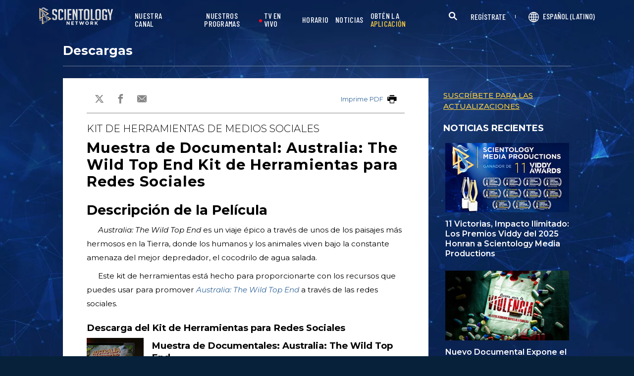

--- FILE ---
content_type: text/html; charset=utf-8
request_url: https://www.scientology.tv/es/promotional-resources/documentary-showcase-australia.html
body_size: 36995
content:
<!DOCTYPE html>

<html data-orgid="" lang="es" itemscope itemtype="http://schema.org/WebPage">








<head>
	<meta charset="utf-8">
	<meta http-equiv="X-UA-Compatible" content="IE=edge">
	<meta name="viewport" content="width=device-width, initial-scale=1, shrink-to-fit=no">
    
    <title>Muestra de Documental: Australia: The Wild Top End
Kit de Herramientas para Redes Sociales</title>
<meta property="local-search-title" content="Muestra de Documental: Australia: The Wild Top End
Kit de Herramientas para Redes Sociales" />
<link rel="alternate" type="application/rss+xml" title="Muestra de Documental: Australia: The Wild Top End
Kit de Herramientas para Redes Sociales" href="/es/rss.xml" />

<meta name="facebook-domain-verification" content="80bugmtq9ry185vfk4isvud1e9ptdv" /> 








<meta itemprop="datePublished" content="2019-10-28" />
<meta itemprop="publisher" content="Scientology TV" />
<meta property="article:published_time" content="2019-10-28T17:00:01-0700" />
<meta property="article:modified_time" itemprop="dateModified" content="2019-10-25T14:06:40-0700" />
<meta property="fb:admins" content="633862040" />


<meta property="fb:app_id" content="1622083254554904" />





  
  

  







<meta name="description" content="Australia: The Wild Top End es un viaje épico a través de unos de los paisajes más hermosos en la Tierra, donde los humanos y los animales viven bajo la constante amenaza del mejor depredador, el cocodrilo de agua salada." />


<!-- OG Tags for video embeds -->

<meta property="og:url" content="https://www.scientology.tv/es/promotional-resources/documentary-showcase-australia.html" />
<meta property="og:type" content="website" />
<meta name="twitter:card" content="summary_large_image">


<meta property="og:site_name" content="Scientology Network" />
<meta property="og:title" content="Muestra de Documental: Australia: The Wild Top End
Kit de Herramientas para Redes Sociales" />
<meta property="og:description" content="Australia: The Wild Top End es un viaje épico a través de unos de los paisajes más hermosos en la Tierra, donde los humanos y los animales viven bajo la constante amenaza del mejor depredador, el cocodrilo de agua salada." />
<meta property="og:image" content="https://files.scientology.org/imagecache/cropfit@cr=0,0,1920,1080@qa=85/data/www.scientology.tv/doc-showcase/australia/documentary-showcase-australia-social-media-toolkit_es.jpg?k=A-aqlnE0eq" />
<meta name="twitter:title" content="Muestra de Documental: Australia: The Wild Top End
Kit de Herramientas para Redes Sociales">
<meta name="twitter:description" content="Australia: The Wild Top End es un viaje épico a través de unos de los paisajes más hermosos en la Tierra, donde los humanos y los animales viven bajo la constante amenaza del mejor depredador, el cocodrilo de agua salada." >
<meta name="twitter:image" content="https://files.scientology.org/imagecache/cropfit@cr=0,0,1920,1080@qa=85/data/www.scientology.tv/doc-showcase/australia/documentary-showcase-australia-social-media-toolkit_es.jpg?k=A-aqlnE0eq">
<!-- End OG Tags -->



<!-- check if page is translated -->


<link rel="canonical" href="https://www.scientology.tv/es/promotional-resources/documentary-showcase-australia.html" />




<link rel="alternate" hreflang="en" href="https://cw.scientology.tv/promotional-resources/documentary-showcase-australia.html" />



<link rel="alternate" hreflang="en" href="https://www.scientology.tv/promotional-resources/documentary-showcase-australia.html" />



<link rel="alternate" hreflang="da" href="https://www.scientology.tv/da/promotional-resources/documentary-showcase-australia.html" />



<link rel="alternate" hreflang="de" href="https://www.scientology.tv/de/promotional-resources/documentary-showcase-australia.html" />



<link rel="alternate" hreflang="el" href="https://www.scientology.tv/el/promotional-resources/documentary-showcase-australia.html" />



<link rel="alternate" hreflang="es" href="https://www.scientology.tv/es/promotional-resources/documentary-showcase-australia.html" />



<link rel="alternate" hreflang="es-ES" href="https://www.scientology.tv/es-ES/promotional-resources/documentary-showcase-australia.html" />



<link rel="alternate" hreflang="he" href="https://www.scientology.tv/he/promotional-resources/documentary-showcase-australia.html" />



<link rel="alternate" hreflang="hu" href="https://www.scientology.tv/hu/promotional-resources/documentary-showcase-australia.html" />



<link rel="alternate" hreflang="it" href="https://www.scientology.tv/it/promotional-resources/documentary-showcase-australia.html" />



<link rel="alternate" hreflang="ja" href="https://www.scientology.tv/ja/promotional-resources/documentary-showcase-australia.html" />



<link rel="alternate" hreflang="nl" href="https://www.scientology.tv/nl/promotional-resources/documentary-showcase-australia.html" />



<link rel="alternate" hreflang="no" href="https://www.scientology.tv/no/promotional-resources/documentary-showcase-australia.html" />



<link rel="alternate" hreflang="pt" href="https://www.scientology.tv/pt/promotional-resources/documentary-showcase-australia.html" />



<link rel="alternate" hreflang="ru" href="https://www.scientology.tv/ru/promotional-resources/documentary-showcase-australia.html" />



<link rel="alternate" hreflang="sv" href="https://www.scientology.tv/sv/promotional-resources/documentary-showcase-australia.html" />



<link rel="alternate" hreflang="zh" href="https://www.scientology.tv/zh/promotional-resources/documentary-showcase-australia.html" />



<link rel="alternate" hreflang="fr" href="https://www.scientology.tv/fr/promotional-resources/documentary-showcase-australia.html" />






<script type="application/ld+json">
[
  {
    "@context": "http://schema.org",
    "@type": "WebSite",
    "url": "https://www.scientology.tv/",
    "potentialAction": {
      "@type": "SearchAction",
      "target": "https://www.scientology.tv/search?query={search_term_string}",
      "query-input": "required name=search_term_string"
    }
  },
  {
    "@context": "http://schema.org",
    "@type": "Organization",
    "url": "https://www.scientology.tv",
    "logo": "https://www.scientology.tv/images/scientology-network-logo.jpg",
    "name": "Scientology Network",
    "sameAs": [
      "https://www.facebook.com/scientologytv",
      "https://twitter.com/scientologytv",
      "https://www.instagram.com/scientologytv/"
    ]
  },
  {
    "@context":"http://schema.org",
    "@type":"TelevisionChannel",
    "name": "Scientology Network",
    "broadcastChannelId":"320",
    "broadcastServiceTier":"Premium",
    "inBroadcastLineup":{
      "@type":"CableOrSatelliteService",
      "name": "DIRECTV"
    },
    "providesBroadcastService":{
      "@type":"BroadcastService",
      "name": "Scientology TV",
      "broadcastDisplayName": "Scientology Network",
      "broadcastAffiliateOf":{
        "@type":"Organization",
        "name":"Scientology Network"
      }
    }
  }
]
</script>




<script type="application/ld+json">
{
  "@context": "http://schema.org",
  "@type": "BreadcrumbList",
  "itemListElement": [{
    "@type": "ListItem",
    "position": 1,
    "item": {
      "@id": "https://www.scientology.tv/",
      "name": "Scientology Network"
    }
  }

  

  
 ]
}
</script>
<!-- https://developers.google.com/actions/media/tv-movies-specification -->






    

    <!-- https://browser-update.org/ -->

<!-- <script> 
MAKE IT ASYNCH !!!!
var $buoop = {vs:{i:10,f:-4,o:-4,s:8,c:-4},api:4}; 
function $buo_f(){ 
 var e = document.createElement("script"); 
 e.src = "//browser-update.org/update.min.js"; 
 document.body.appendChild(e);
};
try {document.addEventListener("DOMContentLoaded", $buo_f,false)}
catch(e){window.attachEvent("onload", $buo_f)}
</script> -->
    
    <script>
WebFontConfig = {
    google: {
        families: [
            'Mulish:200,700',
            
            
            
            
            
            'Barlow Condensed:500',
            'Montserrat:300,400,500,600,700,300i,400i,500i,600i,700i&display=swap',
        ]
    },
    custom: {
        // families: ['icomoon',' mulish','oswald'],
        urls: [
            '/css/fonts.css',
            
        ]
    }
};


(function(d) {
    var wf = d.createElement('script'),
        s = d.scripts[0];
    wf.src = 'https://ajax.googleapis.com/ajax/libs/webfont/1.6.26/webfont.js';
    wf.async = true;
    s.parentNode.insertBefore(wf, s);
})(document);
</script>

<link href="https://fonts.googleapis.com/css2?family=Open+Sans:ital,wdth,wght@0,75..100,300..800;1,75..100,300..800&display=swap" rel="stylesheet">


    <link rel="shortcut icon" type="image/x-icon" href="/favicon.ico" />
    <link rel="apple-touch-icon" sizes="180x180" href="/favicons/apple-touch-icon.png">
    <link rel="icon" type="image/png" href="/favicons/favicon-32x32.png" sizes="32x32">
    <link rel="icon" type="image/png" href="/favicons/favicon-16x16.png" sizes="16x16">
    <link rel="manifest" href="/manifest.json">
    <link rel="mask-icon" href="/favicons/safari-pinned-tab.svg" color="#5bbad5">
    <meta name="theme-color" content="#29476b">
    <meta name="apple-itunes-app" content="app-id=1260133757, app-argument=https://www.scientology.tv/es/promotional-resources/documentary-showcase-australia.html">

    <!-- preload -->
    


    <!-- Start SmartBanner configuration -->
    <meta name="smartbanner:title" content="Scientology TV">
    <meta name="smartbanner:author" content=" ">
    <meta name="smartbanner:price" content="Gratis">
    <meta name="smartbanner:price-suffix-apple" content=" En la App Store">
    <meta name="smartbanner:price-suffix-google" content=" En Google Play">
    <meta name="smartbanner:button" content="VER">
    <meta name="smartbanner:icon-apple" content="/android-chrome-192x192.png">
    <meta name="smartbanner:icon-google" content="/android-chrome-192x192.png">
    <meta name="smartbanner:button-url-apple" content="https://itunes.apple.com/us/app/scientology-network/id1260133757">
    <meta name="smartbanner:button-url-google" content="https://play.google.com/store/apps/details?id=org.scientology.android.tv.mobile.app">
    <meta name="smartbanner:enabled-platforms" content="android,ios">

    <!-- 1 week -->
    <meta name="smartbanner:hide-ttl" content="604800000">
    <!-- End SmartBanner configuration -->

    
    <link rel="stylesheet" href="/es/scss2/_combined.css?_=1207f">
    <style>
        a.primary-nav-item--link {
            color: #fff;
        }
    </style>
    

    
        


<script src="https://tr.standardadmin.org/tr2.js" async></script>
<script>
  var _tr = window._tr || [];
</script>


<script>
  window.dataLayer = window.dataLayer || [];
  function gtag(){dataLayer.push(arguments);}
</script>



<!-- Global site tag (gtag.js) - Google Analytics -->
<script async src="https://www.googletagmanager.com/gtag/js?id=G-Q1G4LDB92D"></script>
<script>
  window.dataLayer = window.dataLayer || [];
  function gtag(){dataLayer.push(arguments);}

  gtag('consent', 'default', {
    'ad_storage': 'denied',
    'analytics_storage': 'denied',
    'functionality_storage': 'denied',
    'personalization_storage': 'denied',
    'wait_for_update': 500 // Wait until baner loads
  });

  window.gtagConsentV2 = true;

  gtag('js', new Date());

  //  GA4
  gtag('config', 'G-Q1G4LDB92D', {
    send_page_view: false
  });
  
  

  
  
   gtag('config', 'AW-650965982', {
    send_page_view: false
  });
  
   gtag('config', 'DC-5756302', {
      send_page_view: false
    });
   

    
    gtag('config', 'AW-16790022312', {
      send_page_view: false
    });

    
    gtag('config', 'AW-17099367989', {
      send_page_view: false
    });

</script>





<!-- Facebook Pixel Code -->
<script type="text/plain" data-cookiecategory="targeting">
!function(f,b,e,v,n,t,s)
{if(f.fbq)return;n=f.fbq=function(){n.callMethod?
n.callMethod.apply(n,arguments):n.queue.push(arguments)};
if(!f._fbq)f._fbq=n;n.push=n;n.loaded=!0;n.version='2.0';
n.queue=[];t=b.createElement(e);t.async=!0;
t.src=v;s=b.getElementsByTagName(e)[0];
s.parentNode.insertBefore(t,s)}(window,document,'script',
'https://connect.facebook.net/en_US/fbevents.js');
 
 fbq('init', '461553189900518');

 
 


fbq('init', '1429952205229041');



fbq('track', 'PageView');



</script>

<noscript><img height="1" width="1" style="display:none"
src=https://www.facebook.com/tr?id=461553189900518&ev=PageView&noscript=1
/></noscript>


<script async src="https://js.adsrvr.org/up_loader.3.0.0.js" type="text/plain" data-cookiecategory="targeting"></script>
<script type="text/plain" data-cookiecategory="targeting">
window.ttdConversionEventsLayer = window.ttdConversionEventsLayer || [];
function ttdConversionEvents() {
window.ttdConversionEventsLayer.push(arguments);
}

ttdConversionEvents("init", {
advertiserId: "4shptpn",
pixelIds: ["b2mga5g"]
});

ttdConversionEvents("event", {});
</script>
 

<script type="text/plain" data-cookiecategory="targeting">
    !function(e,t,n,s,u,a){e.twq||(s=e.twq=function(){s.exe?s.exe.apply(s,arguments):s.queue.push(arguments);
},s.version='1.1',s.queue=[],u=t.createElement(n),u.async=!0,u.src='//static.ads-twitter.com/uwt.js',
a=t.getElementsByTagName(n)[0],a.parentNode.insertBefore(u,a))}(window,document,'script');
    twq('init','o196x');
    twq('track','PageView');

    
    
</script>


<!-- End Facebook Pixel Code -->
<script type="text/plain" data-cookiecategory="performance">
    var owa_baseUrl = 'http://beacon.9165619.com/';
    var owa_cmds = owa_cmds || [];
    owa_cmds.push(['setSiteId', 'ba139b50221c9f932489737e762a4f59']);
    owa_cmds.push(['trackPageView']);
    owa_cmds.push(['trackClicks']);

    (function() {
        var _owa = document.createElement('script'); _owa.type = 'text/javascript'; _owa.async = true;
        owa_baseUrl = ('https:' == document.location.protocol ? window.owa_baseSecUrl || owa_baseUrl.replace(/http:/, 'https:') : owa_baseUrl );
        _owa.src = owa_baseUrl + 'tracker-min.js';
        var _owa_s = document.getElementsByTagName('script')[0]; _owa_s.parentNode.insertBefore(_owa, _owa_s);
    }());
</script>

<!-- Matomo -->
<script type="text/plain" data-cookiecategory="performance">
  var _paq = window._paq = window._paq || [];
  /* tracker methods like "setCustomDimension" should be called before "trackPageView" */
  _paq.push(['trackPageView']);
  _paq.push(['enableLinkTracking']);
  (function() {
    var u="https://panalytics.standardadmin.org/";
    _paq.push(['setTrackerUrl', u+'matomo.php']);
    _paq.push(['setSiteId', 'KENQAXLXNZLVZYG']); // tv 2.0
    var d=document, g=d.createElement('script'), s=d.getElementsByTagName('script')[0];
    g.async=true; g.src=u+'matomo.js'; s.parentNode.insertBefore(g,s);
  })();
</script>
<!-- End Matomo Code -->

<!-- Google Tag Manager -->
<script type="text/plain" data-cookiecategory="performance">(function(w,d,s,l,i){w[l]=w[l]||[];w[l].push({'gtm.start':
new Date().getTime(),event:'gtm.js'});var f=d.getElementsByTagName(s)[0],
j=d.createElement(s),dl=l!='dataLayer'?'&l='+l:'';j.async=true;j.src=
'https://www.googletagmanager.com/gtm.js?id='+i+dl;f.parentNode.insertBefore(j,f);
})(window,document,'script','dataLayer','GTM-5HC5ZF4');</script>
<!-- End Google Tag Manager -->


<!-- Snap Pixel Code -->
<script type="text/plain" data-cookiecategory="targeting">
  (function(e,t,n){if(e.snaptr)return;var a=e.snaptr=function()
  {a.handleRequest?a.handleRequest.apply(a,arguments):a.queue.push(arguments)};
  a.queue=[];var s='script';r=t.createElement(s);r.async=!0;
  r.src=n;var u=t.getElementsByTagName(s)[0];
  u.parentNode.insertBefore(r,u);})(window,document,
  'https://sc-static.net/scevent.min.js');
  
  snaptr('init', '527a4835-5271-4527-8e55-d5240ce0a5a6', {});
  
  snaptr('track', 'PAGE_VIEW');
  
  </script>
  <!-- End Snap Pixel Code -->





<script type="text/javascript">
    (function(c,l,a,r,i,t,y){
        c[a]=c[a]||function(){(c[a].q=c[a].q||[]).push(arguments)};
        t=l.createElement(r);t.async=1;t.src="https://www.clarity.ms/tag/"+i;
        y=l.getElementsByTagName(r)[0];y.parentNode.insertBefore(t,y);
    })(window, document, "clarity", "script", "tehn9eqcoo");
</script>

<script type="text/plain" data-cookiecategory="performance">
  window.clarity("consent", true);
  window.clarity("set", "variant", "Site 2.0");
</script>
        <!-- <script async src="/_combined/sentry.js?_=1207f"></script> -->
    

    <script>
        
        var globalLang = "es";
    </script>
   
    <script async src="/es/_combined/sentry.js?_=1207f"></script>
</head>






    
    
    




<body class=" tenant path-promotional-resources path-promotional-resources-documentary-showcase-australia_html path-promotional-resources-documentary-showcase-australia type-social-kit   category-documentary-showcase">
<!-- Google Tag Manager (noscript) -->
<noscript><iframe src="https://www.googletagmanager.com/ns.html?id=GTM-5HC5ZF4"
height="0" width="0" style="display:none;visibility:hidden"></iframe></noscript>
<!-- End Google Tag Manager (noscript) -->

<composebar></composebar>



















<div class="page-overlay"></div>
<div class="search">
	<div class="container">
		<button id="btn-search-close" class="btn btn--search-close" aria-label="Close search form">
			<img src="/images/close-button.svg" alt="">
		</button>
	</div>
	<form class="search__form" action="/es/search/">
		<input class="search__input" name="query" aria-label="Search" type="search" placeholder="" autocomplete="off" autocorrect="off" autocapitalize="off" spellcheck="false" />
		<span class="search__info">Pulsa enter para buscar o ESC para cerrar</span>
	</form>
</div>
<!-- /search -->
<!-- Embed Modal -->
<div class="modal fade embed-modal" id="embed-modal" tabindex="-1" role="dialog" aria-labelledby="embed-modal" aria-hidden="true">
    <div class="modal-dialog modal-dialog-centered" role="document">
      <div class="modal-content login-modal-content">
        <div class="login-modal-header">
          <h3 class="modal-title relative">
              <span class="icon-embed"></span>
              Fijar este video
          </h3>
          <button type="button" class="close login--close-button" data-dismiss="modal" aria-label="Cerrar">
            <span aria-hidden="true">&times;</span>
          </button>
        </div>
        <div>

        
        
        
         

        <div class="embed-modal-example">
        </div>

        <textarea class="embed-code" id="embed_code" readonly="readonly"><div style="width: 100%;padding:56.25% 0 0 0;position:relative;"><iframe src="https://www.scientology.tv/es/promotional-resources/documentary-showcase-australia.html?iframe=1" style="position:absolute;top:0;left:0;width:100%;height:100%;" frameborder="0" allow="autoplay; fullscreen" allowfullscreen=""></iframe></div></textarea>

          <div class="row mt-2">
              <div class="col-sm-6 mt-sm-0 d-flex align-items-center">
                <label class="embed-start-at__label" for="embed--start-at__checkbox">
                    <input id="embed--start-at__checkbox" type="checkbox" name="embed-start-at__checkbox">
                     Comienza en
                 </label>
                 <input class="embed--start-at" autocomplete="off" placeholder="" autocapitalize="none" autocorrect="off" aria-describedby="" tabindex="-1" value="0:00" disabled>
              </div>
          </div>

          <div class="d-flex justify-content-center">
              <div class="mb-4">
                <button class="btn embed--copy-btn btn-lg btn-block featured-button" data-clipboard-action="copy" data-clipboard-target="#embed_code" data-toggle="tooltip" data-placement="top" title="Copiado">
                    COPIAR EL CÓDIGO
                </button>
              </div>
          </div>
        </div>
      </div>
    </div>
  </div>


  
<!-- Modal -->
<div class="modal fade login-modal" id="login-modal" tabindex="-1" role="dialog" aria-labelledby="login-modal" aria-hidden="true">
  <div class="modal-dialog" role="document">
    <div class="modal-content login-modal-content">
      <div class="login-modal-header">
        <img class="lazyload login-modal-header-logo" data-src="/images/scientology-network-logo-full.svg" alt="">
        <button type="button" class="close login--close-button" data-dismiss="modal" aria-label="Close">
          <span aria-hidden="true">&times;</span>
        </button>
      </div>
      <div class="container-fluid">
        
        <div class="login-form">
          <p class="login-modal-para">
            Inicia sesión con
          </p>
          <div class="d-flex justify-content-center">
            <button type="button" class="btn btn-primary btn-lg btn-block btn-social-signin btn-google-sign-in">
              <img class="lazyload" data-src="/images/google_logo.svg"> GOOGLE
            </button>
            <button type="button" class="btn btn-primary btn-lg btn-block btn-social-signin btn-facebook-sign-in ml-3">
              <img class="lazyload" data-src="/images/facebook_logo.svg" alt="Facebook"> FACEBOOK
            </button>
          </div>
        </div>

        <p class="login-modal-para mt-5">
          O inicia sesión con tu correo electrónico
        </p>
        
         <div class="login-alert login-alert__login">
          <span class="login-error user-not-found">
            No se encontró usuario con el correo electrónico proporcionado.
          </span>

          <span class="login-error invalid-email">
            La dirección de correo electrónico no es correcta.
          </span>

          <span class="login-error wrong-password">
            Por favor, verifica tu entrada e inténtalo de nuevo.
          </span>
         </div>
        <form action="" class="login-form sign-in-form--wrapper">
          <div class="row">
              <input class="col-12 login-form--input mt-2" type="email" name="email" placeholder="Correo electrónico" required autocomplete="email">
              <input class="col-12 login-form--input" type="password" name="password" placeholder="Contraseña" required autocomplete="current-password">
              <div class="d-flex justify-content-center w-100 mt-2 mb-2">
                <button type="submit" class="btn btn-block btn-lg featured-button justify-content-center">REGÍSTRATE</button>
              </div>
            </div>
        </form>

        <p class="login-form--forgot-text mt-0">
          ¿Olvidó el nombre del usuario o la contraseña?
        </p>

        <button type="button" class="col-sm-12 mt-4 btn btn-lg btn-block btn-email-sign-up">Crea una Cuenta</button>

      </div>
    </div>
  </div>
</div>

<!-- Modal -->
<div class="modal fade password-reset" id="password-reset" tabindex="-1" role="dialog" aria-labelledby="password-reset" aria-hidden="true">
  <div class="modal-dialog" role="document">
    <div class="modal-content login-modal-content">
      <div class="login-modal-header">
        <h3 class="modal-title">Restablecer Contraseña</h3>
        <button type="button" class="close login--close-button" data-dismiss="modal" aria-label="Close">
          <span aria-hidden="true">&times;</span>
        </button>
      </div>
      <div class="container-fluid">
         <div class="login-alert login-alert__password-reset">
          <span class="login-error user-not-found">
            No se encontró usuario con el correo electrónico proporcionado.
          </span>
          
          <span class="login-error invalid-email">
            La dirección de correo electrónico no es correcta.
          </span>
        </div>

        <div class="success-container">
          <h4>Sigue las instrucciones que se enviaron <email></email> para recuperar tu contraseña.</h4>
        </div>

        <form action="" class="login-form reset-password-form--wrapper">
          <div class="row">
              <input class="col-12 mt-0 login-form--input" type="email" name="email" placeholder="Correo electrónico" required autocomplete="email">
              <button type="submit" class="col-12 mt-3 btn btn-primary btn-lg btn-block">REINICIAR</button>
            </div>
        </form>

      </div>
    </div>
  </div>
</div>

<!-- Modal -->
<div class="modal fade password-change" id="password-change" tabindex="-1" role="dialog" aria-labelledby="password-change" aria-hidden="true">
  <div class="modal-dialog" role="document">
    <div class="modal-content login-modal-content">
      <div class="login-modal-header">
        <h3 class="modal-title">Cambiar Contraseña</h3>
        <button type="button" class="close login--close-button" data-dismiss="modal" aria-label="Close">
          <span aria-hidden="true">&times;</span>
        </button>
      </div>
      <div class="container-fluid">
         <div class="login-alert login-alert__password-change">
          <span class="login-error invalid-password">
            La contraseña no es válida.
          </span>

          <span class="login-error firebase-output">
            
          </span>
        </div>

        <form action="" class="login-form change-password-form--wrapper">
          <div class="row">
              <input class="col-12 mt-0 mb-4 login-form--input" type="password" name="current-password" placeholder="Contraseña Actual" autocomplete="current-password" required>

              <input class="col-12 mt-0 mb-1 login-form--input" type="password" name="new-password" placeholder="Nueva Contraseña" autocomplete="new-password" required>

              <button type="submit" class="col-12 mt-3 btn btn-primary btn-lg btn-block">Cambio</button>
            </div>
        </form>

      </div>
    </div>
  </div>
</div>

<!-- Modal -->
<div class="modal fade user-info-change" id="user-info-change" tabindex="-1" role="dialog" aria-labelledby="user-info-change" aria-hidden="true">
  <div class="modal-dialog modal-dialog-centered info-change__dialog" role="document">
    <div class="modal-content login-modal-content info-change__content">
      <div class="login-modal-header">
        <h3 class="modal-title">Cambiar Información Personal</h3>
        <button type="button" class="close login--close-button" data-dismiss="modal" aria-label="Close">
          <span aria-hidden="true">&times;</span>
        </button>
      </div>
      <div class="container-fluid">
         <div class="login-alert login-alert__user-info-change">
          <span class="login-error">
            
          </span>
        </div>


        <form action="" class="info-change__form">
          <div class="row row__account-detail">
              <div class="col-xs-12 col-md-4 col-lg-3 col-xl-4 change-password-input-label">
                  <label>
                      Nombre:
                  </label>
              </div>
              <input class="col-xs-10 col-md-6 col-lg-8 login-form--input change-password-input" type="text" name="first-name" required>
          </div>

          <div class="row row__account-detail">
              <div class="col-xs-12 col-md-4 col-lg-3 col-xl-4 change-password-input-label">
                  <label>
                      Apellido:
                  </label>
              </div>
              <input class="col-xs-10 col-md-6 col-lg-8 login-form--input change-password-input" type="text" name="last-name" required>
          </div>

          <div class="row">
              <button type="submit" class="col-12 mt-3 btn btn-primary btn-lg btn-block">Cambio</button>
          </div>

        </form>

      </div>
    </div>
  </div>
</div>

<!-- Modal -->
<div class="modal fade login-modal" id="sign-up-modal" tabindex="-1" role="dialog" aria-labelledby="login-modal" aria-hidden="true">
  <div class="modal-dialog modal-dialog-centered" role="document">
    <div class="modal-content login-modal-content">
      <div class="login-modal-header sign-up-modal-header">
        <h3 class="modal-title">
            
            Crea tu perfil gratuito del Scientology Network
            
        </h3>

        
        <h3 class="modal-title d-none download-modal--item">
          Regístrate para Descargar
        </h3>
        

        <button type="button" class="close login--close-button" data-dismiss="modal" aria-label="Close">
          <span aria-hidden="true">&times;</span>
        </button>
      </div>
      <div class="container-fluid">

        <div class="login-alert login-alert__new-account">
          <span class="login-error email-already-in-use">
            La dirección de correo electrónico está siendo usada por otra cuenta.
          </span>
          
          <span class="login-error invalid-email">
            La dirección de correo electrónico no es correcta.
          </span>

          <span class="login-error weak-password">
            Las contraseñas seguras tienen por lo menos 6 caracteres y una mezcla de letras y números.
          </span>
        </div>


        <div class="login-form sign-up-form--wrapper">
          
          <div class="row">
            
              <p class="text-center login-modal-para mt-5 w-100">
                Regístrate con
              </p>
            
              <div class="social-buttons d-flex justify-content-center w-100">
                  <button class="btn btn-social-signin btn-google-sign-in mt-0" name="action" value="google">
                      <span class="button-label">
                          <img class="lazyload" data-src="/images/google_logo.svg">
                          GOOGLE
                      </span>
                  </button>
                  <button class="ml-3 btn btn-social-signin btn-facebook-sign-in mt-0" name="action" value="facebook">
                      <span class="button-label">
                          <img class="lazyload" data-src="/images/facebook_logo.svg" alt="Facebook">
                          FACEBOOK
                      </span>
                  </button>
              </div>
              

              <p class="text-center login-modal-para mt-5 w-100">
                O regístrate con tu correo electrónico
              </p>

            </div>
          
          
          <form action="" class="sign-up-form">
            <div class="row justify-content-center">
                <div class="col-12 col-sm-6 pr-sm-2">
                  <input class="login-form--input w-100" type="text" name="firstName" placeholder="Nombre" required autocomplete="given-name">
                </div>
                <div class="col-12 col-sm-6 pl-sm-2">
                  <input class="login-form--input w-100" type="text" name="lastName" placeholder="Apellido" required autocomplete="family-name">
                </div>
                <div class="col-12">
                  <input class="login-form--input w-100" type="email" name="email" placeholder="Correo electrónico" required autocomplete="email">
                </div>
                <div class="col-12">
                  <input class="login-form--input w-100" type="password" name="password" placeholder="Contraseña" required autocomplete="new-password">
                </div>

                <div class="mt-3 priv-notice-holder priv-notice-holder__white">
                  <div class="checkbox">
                      <label class="required">
                          <input type="checkbox" name="terms-and-privacy-notice" required>
                          Estoy de acuerdo con los <a target="_blank" href="/es/terms.html">Términos de Uso</a> y las <a target="_blank" href="/es/privacy-notice.html">Políticas de Privacidad</a>.
                      </label>
                  </div>
                </div>

                <button type="submit" class="btn btn-block btn-lg featured-button justify-content-center">INSCRÍBETE</button>
              </div>
          </form>

          

            <p class="text-center login-modal-para mt-4 w-100">
              ¿Ya tienes una cuenta?
            </p>
            <button type="button" class="col-sm-12 mt-2 btn btn-lg btn-block btn-email-sign-in">Inicia sesión</button>


        </div>

        <div class="success-container text-center">
          <h4 class="mt-4">
            ¡Felicidades!
          </h4>
          <p>
            ¡Tu cuenta se creó exitosamente!
          </p>
          <div class="d-flex justify-content-center">
            <button class="btn btn-block btn-lg featured-button justify-content-center" data-dismiss="modal" aria-label="Close">HECHO</button>
          </div>
        </div>


      </div>
    </div>
  </div>
</div>

<div class="modal fade errorModal" id="errorModalCenter" tabindex="-1" role="dialog" aria-labelledby="errorModalCenterTitle" aria-hidden="true">
  <div class="modal-dialog" role="document">
    <div class="modal-content">
        <button type="button" class="close login-error-close" data-dismiss="modal" aria-label="Close">
          <span aria-hidden="true">&times;</span>
        </button>
      <div class="modal-body error-text">
      </div>
    </div>
  </div>
</div>


<div class="modal fade download-app-modal" id="errorModalCenter" tabindex="-1" role="dialog" aria-labelledby="errorModalCenterTitle" aria-hidden="true">
  <div class="modal-dialog" role="document">
    <div class="modal-content">
      <div class="login-modal-header">
        <h3 class="modal-title">Descarga Nuestra Aplicación</h3>
        <button type="button" class="close login--close-button" data-dismiss="modal" aria-label="Close">
          <span aria-hidden="true">&times;</span>
        </button>
      </div>
      <div class="modal-body login-form--forgot-text pt-0 mt-0">
        <p style="  font-size: 1.1rem;">
          Para ver este video con subtítulos en tu dispositivo, por favor, descarga nuestra aplicación o abre esta página en <a href="https://play.google.com/store/apps/details?id=com.android.chrome">Google Chrome</a>.
        </p>

        <a class="mt-3 d-block" target="_blank" href="https://play.google.com/store/apps/details?id=org.scientology.android.tv.mobile.app&referrer=utm_source%3Dscn-tv%26utm_medium%3Dsite%26utm_term%3Dfooter-banner">
          <img class="lazyload app-icon p-0 ml-auto mr-auto" data-src="/images/google-play-badge.png" alt="">
        </a>

      </div>
    </div>
  </div>
</div>

<div class="modal fade login-modal" id="subscribe-modal" tabindex="-1" role="dialog" aria-labelledby="subscribe-modal" aria-hidden="true">
    <div class="modal-dialog modal-dialog-centered" role="document">
      <div class="modal-content login-modal-content pb-4" style="max-width: 650px;  margin: 0 auto;">
        <button type="button" class="close login--close-button" data-dismiss="modal" aria-label="Close">
          <span aria-hidden="true">&times;</span>
        </button>
        <form action="/form/scientology-network-subscribe-with-confirm.action" enctype="multipart/form-data" method="post" class="subscribe-form">
          <div class="login-modal-header mb-0">
             
            <h3 class="modal-title" data-ab="">Suscríbete para las actualizaciones</h3>
            
          </div>
          <input type="hidden" name="captcha" value="">
          <input type="hidden" name="_source" value="https://www.scientology.tv/es/promotional-resources/documentary-showcase-australia.html">
          <input type="hidden" name="locale" value="es">
          <input type="hidden" name="sourceurl" value="https://www.scientology.tv/es/promotional-resources/documentary-showcase-australia.html">
  
          <div class="last-button"></div>
  
          <div class="container-fluid">
  
            <div class="row subscribe-wrapper">
                <div class="col-12">
                  <p class="subscribe-modal--blurb">
                    
                    Mantente sintonizado al Scientology Network.
                    
                  </p>
                </div>
                <div class="col-12">
                  <input class="login-form--input mt-3 w-100" type="email" name="email" placeholder="Correo electrónico" required autocomplete="email">
                </div>
                <div class="col-md-6">
                  <input class="login-form--input w-100 mt-3" type="text" name="firstName" placeholder="Nombre" required autocomplete="given-name">
                </div>
                <div class="col-md-6">
                  <input class="login-form--input w-100 mt-3" type="text" name="lastName" placeholder="Apellido" required autocomplete="family-name">
                </div>
                <div class="col-12">
                  <div class="mt-3 priv-notice-holder priv-notice-holder__white">
                    <div class="checkbox">
                        <label class="required">
                            <input type="checkbox" name="terms-and-privacy-notice" required>
                            Estoy de acuerdo con los <a target="_blank" href="/es/terms.html">Términos de Uso</a> y las <a target="_blank" href="/es/privacy-notice.html">Políticas de Privacidad</a>.
                        </label>
                    </div>
                  </div>
                </div>
                <div class="col-12 d-flex justify-content-center">
                  <button type="submit" class="mt-4 mb-4 btn btn-block btn-lg featured-button mb-3">
                    Suscríbete
                  </button>
                </div>
            </div>
          </div>
           <!-- Workaround to avoid corrupted XHR2 request body in IE10 / IE11 -->
		      <input type="hidden" name="_dontcare">
        </form>
      </div>
    </div>
  </div>
  
  
  <!-- Thank you Modal -->
<div class="modal fade thank-you-modal" id="login-modal" tabindex="-1" role="dialog" aria-labelledby="login-modal" aria-hidden="true">
  <div class="modal-dialog" role="document">
    <div class="modal-content login-modal-content">
      <div class="login-modal-header">
        <img class="lazyload login-modal-header-logo" data-src="/images/scientology-network-logo-full.svg" alt="">
        <button type="button" class="close login--close-button" data-dismiss="modal" aria-label="Close">
          <span aria-hidden="true">&times;</span>
        </button>
      </div>
      <div class="container-fluid">
        <h3>¡Gracias!</h3>
        <p class="thank-you-body text-center">
          Te has suscrito con éxito al Scientology Network. Se te ha enviado un correo electrónico de confirmación a tu dirección de correo electrónico Por favor, ve a tu correo electrónico.
        </p>
        <div class="d-flex justify-content-center">
          <button class="btn btn-block btn-lg featured-button justify-content-center" data-dismiss="modal" aria-label="Close">HECHO</button>
        </div>
      </div>
    </div>
  </div>
</div>


<div id="outer_shell">
	<div id="shell">
		
		
		
		
		
		
		
		<div class="overall-background--wrapper">
			<!-- <div class="overall-background"></div> -->
			<picture>
				<source srcset="https://files.scientology.org/imagecache/cropfit@w=1366@fm=webp/data/www.scientology.tv/backgrounds/network-background_v3_en.jpg?k=L2jUGEc_3q" type="image/webp">
				<img class="overall-background" src="https://files.scientology.org/imagecache/cropfit@w=1366/data/www.scientology.tv/backgrounds/network-background_v3_en.jpg?k=bbgDs0VVH8" alt="Background">
			</picture>
		</div>
		<!-- <div class="overall-background__infinite"></div> -->

		<div class="sign-up-bar closed d-md-none">
	<div class="sign-up-bar--text">
		¿No te has Inscrito?
	</div>
	<div class="sign-up-bar--text">
		Te lo pierdes
	</div>

	<button class="btn sign-in-btn featured-button">
		Crea tu cuenta gratis
	</button>

	<div class="sign-up-close-button">
	  	<svg width="32px" height="32px" viewBox="0 0 32 32" version="1.1" data-reactid="8"><g id="RB_RED" stroke="none" stroke-width="1" fill="none" fill-rule="evenodd" data-reactid="9"><g id="other/close" data-reactid="10"><rect id="box" x="0" y="0" width="32" height="32" data-reactid="11"></rect><path d="M25.519,8.997 L23.534,7.012 L16.274,14.243 L9.026,7 L7,9.026 L14.276,16.274 L7.012,23.534 L9.022,25.544 L16.274,18.28 L23.53,25.54 L25.515,23.554 L18.247,16.274 L25.519,8.997" id="close" fill="#FFFFFF" data-reactid="12"></path></g></g></svg>
	</div>
</div>

		
		
		
		<div class="banner-navigation">
			<div class="banner-navigation--background"></div>
			<div class="container">
				<div class="banner">
					
						<!-- Modal -->
<div class="modal fade change-timezone" id="change-timezone" tabindex="-1" role="dialog" aria-labelledby="change-timezone" aria-hidden="true">
  <div class="modal-dialog modal-dialog-centered modal-dialog__timezone-picker" role="document">
    <div class="modal-content login-modal-content timezone-picker-content">
      <div class="login-modal-header">
        <h3 class="modal-title">
        	<span class="icon-edit_location"></span>
			
        	Tu Preferencia de Zona Horaria
			
        </h3>
        <button type="button" class="close login--close-button" data-dismiss="modal" aria-label="Close">
			<span class="icon-cross"></span>
        </button>
      </div>
      <div class="container-fluid pl-4 pr-4">
		<div class="schedule-location-dropdown ml-0 text-center">
			<div class="schedule-location-dropdown__current text-left">
				<span class="schedule-location-this-week-label d-none" data-location="int">
					<span class="icon-location_on schedule-location-icon"></span> Internacional
				</span>
				<span class="schedule-location-this-week-label d-none" data-location="tpa">
					<span class="icon-location_on schedule-location-icon"></span> Tampa, FL
				</span>
				<span class="schedule-location-this-week-label d-none" data-location="la">
					<span class="icon-location_on schedule-location-icon"></span> Los Ángeles, CA
				</span>
				<span class="icon-angle-down"></span>
				<ul class="schedule-location-lists">
					<li class="schedule-location-select" data-location="int">
						<span class="icon-location_on schedule-location-icon schedule-location-icon__gray"></span> Internacional
					</li>
					<li class="schedule-location-select" data-location="tpa">
						<span class="icon-location_on schedule-location-icon schedule-location-icon__gray"></span> Tampa, FL
					</li>
					<li class="schedule-location-select" data-location="la">
						<span class="icon-location_on schedule-location-icon schedule-location-icon__gray"></span> Los Ángeles, CA
					</li>
				</ul>
			</div>
		</div>

		<div class="timezone-info__details mt-4">
			

			<p class="change-timezone-para">
				Parece como si estuvieras en: <timezone></timezone>
			</p>
	
			<input type="text" class="timezone-input-location" placeholder="Ingresa tu ubicación (ejemplo, código postal, ciudad, etc.)">
	
		   <div class="time-clock-wrapper">
			   Tu horario es: <time-clock></time-clock>
		   </div>
	
		  <div class="row justify-content-end mt-4">
			  <div class="col-sm-7 mt-3 mt-sm-0">
				  <button class="btn featured-button justify-content-center btn-lg btn-block w-100 schedule--change-save-btn disabled">
					  Guarda la Preferencia
				  </button>
			  </div>
		  </div>
		</div>

      </div>
    </div>
  </div>
</div><!-- 
<div class="mobile-menu-container">
    <div class="search-button-wrapper">
        <div id="btn-search" class="search-toggle">
            <img class="lazyload" data-src="/images/search-icon.svg">
        </div>
        <div id="btn-search-close"></div>
    </div>
</div> -->


<div class="offcanvas-left js-hiraku-offcanvas-active d-lg-none">
    <ul class="mobile-menu">
        <button class="mobile-menu__item mobile-menu__item--sign-in">
        	<div class="mobile-menu__item-icon">
        		<img class="lazyload" data-src="/images/sign-in_icon.svg">
        	</div>
        	<div class="mobile-menu__item-text">
        		Regístrate al<br/> Scientology Network
        	</div>
        </button>

        <li>
        	<a href="/es/" class="mobile-menu__item">
	        	<div class="mobile-menu__item-icon">
	        		<img class="lazyload" data-src="/images/scientology-symbol-icon.svg">
	        	</div>
	        	<div class="mobile-menu__item-text">
	        		Inicio
	        	</div>
	        </a>
        </li>

        <li>
        	<a href="/es/network/david-miscavige-scientology-network-launch-special.html" class="mobile-menu__item">
	        	<div class="mobile-menu__item-icon">
	        		<img class="lazyload" data-src="/images/play-button.svg">
	        	</div>
	        	<div class="mobile-menu__item-text">
	        		Nuestra Canal
	        	</div>
	        </a>
        </li>

        <li>
        	<a href="/es/series/" class="mobile-menu__item">
	        	<div class="mobile-menu__item-icon">
	        		<img class="lazyload" data-src="/images/shows-icon.svg">
	        	</div>
	        	<div class="mobile-menu__item-text mobile-menu__item-text--live">
	        		Nuestros Programas
	        	</div>
	        </a>
        </li>

        <li>
        	<a href="/es/tv/" class="mobile-menu__item">
	        	<div class="mobile-menu__item-icon">
	        		<img class="lazyload" data-src="/images/live-tv-icon.svg">
	        	</div>
	        	<div class="mobile-menu__item-text mobile-menu__item-text--live">
	        		TV En Vivo
	        	</div>
	        </a>
        </li>

        <li>
        	<a href="/es/schedule/" class="mobile-menu__item">
	        	<div class="mobile-menu__item-icon">
	        		<img class="lazyload" data-src="/images/schedule-icon.svg">
	        	</div>
	        	<div class="mobile-menu__item-text">
	        		Horario
	        	</div>
	        </a>
        </li>

		
         <li>
        	<a href="/es/news/" class="mobile-menu__item">
	        	<div class="mobile-menu__item-icon">
	        		<img class="lazyload" data-src="/images/news-icon.svg">
	        	</div>
	        	<div class="mobile-menu__item-text">
	        		Noticias
	        	</div>
	        </a>
        </li>
        

        <!-- <li>
        	<a href="/es/series/documentary-showcase/" class="mobile-menu__item">
	        	<div class="mobile-menu__item-icon">
	        		<img class="lazyload" data-src="/images/shows-icon.svg">
	        	</div>
	        	<div class="mobile-menu__item-text">
	        		Muestra de Documentales
	        	</div>
	        </a>
        </li>
 -->
        <li>
        	<a href="/es/apps/" class="mobile-menu__item">
	        	<div class="mobile-menu__item-icon">
	        		<img class="lazyload" data-src="/images/phone.svg">
	        	</div>
	        	<div class="mobile-menu__item-text">
	        		Obtén la aplicación
	        	</div>
	        </a>
        </li>

        <li>
        	<a href="/es/search/" class="mobile-menu__item">
	        	<div class="mobile-menu__item-icon">
	        		<img class="lazyload" data-src="/images/search-icon.svg">
	        	</div>
	        	<div class="mobile-menu__item-text">
	        		Búsqueda
	        	</div>
	        </a>
        </li>

        <li>
        	<a href="/es/my-profile/?menu=my-list" class="mobile-menu__item">
	        	<div class="mobile-menu__item-icon mobile-menu__item-icon__icomoon">
	        		<span class="icon-star-full"></span>
	        	</div>
	        	<div class="mobile-menu__item-text">
	        		Favoritos
	        	</div>
	        </a>
        </li>

        <li>
        	<a href="/es/my-profile/?menu=seenit" class="mobile-menu__item">
	        	<div class="mobile-menu__item-icon mobile-menu__item-icon__icomoon">
	        		<span class="icon-checkmark"></span>
	        	</div>
	        	<div class="mobile-menu__item-text">
	        		¿Visto?
	        	</div>
	        </a>
        </li>

    </ul>
</div>

<a class="home-page-link" href="/es/">
	<div class="network-logo">
		<img src="/images/scientology-symbol.svg">
	</div>
	<div class="banner-text">
		<img src="/images/scientology-network-logo.svg?=1207f">
	</div>
</a>

<div class="primary-nav primary-nav-list__flex d-none d-lg-flex justify-content-start">
	<ul class="primary-nav-list">
		<li class="primary-nav-item">
			<a class="primary-nav-item--link" href="/es/network/david-miscavige-scientology-network-launch-special.html">
				NUESTRA CANAL
			</a>
		</li>

		<li class="primary-nav-item primary-nav-item__dropdown menu-dropdown d-none d-lg-block">
			<button class="tv-dropdown__button">
				 <a class="primary-nav-item--link" href="/es/series/">
				  NUESTROS PROGRAMAS
			  </a>
			  </button>

			
			
			

			  
			<ul class="dropdown-menu dropdown-menu__shows primary-nav__dropdown">
				<div class="dropdown-menu__shows-selector-wrapper">
					<div class="container">
						<div class="original-series-items">
							
								
								<div class="original-series-item---dropdown">
									<a href="/es/series/inside-scientology/" class="original-series-item---dropdown-link" >
										<div class="original-series-item mb-1 ratio ratio-2x3">
											
			
											
												<img class="slide-image lazyload" data-srcset = "https://files.scientology.org/imagecache/cropfit@w=285@qa=80/data/www.scientology.tv/inside-scientology/inside-scientology-series-poster-tall_es.jpg?k=9BBB5xdfqs&_=1207f 1x, https://files.scientology.org/imagecache/cropfit@w=750@qa=80/data/www.scientology.tv/inside-scientology/inside-scientology-series-poster-tall_es.jpg?k=tRghHz2NLH&_=1207f 2x">
											
										</div>
										<div class="original-series-item-menu-title">
											Dentro<br/> de Scientology
										</div>
									</a>
								</div>
								
								
								<div class="original-series-item---dropdown">
									<a href="/es/series/destination-scientology/" class="original-series-item---dropdown-link" >
										<div class="original-series-item mb-1 ratio ratio-2x3">
											
			
											
												<img class="slide-image lazyload" data-srcset = "https://files.scientology.org/imagecache/cropfit@w=285@qa=80/data/www.scientology.tv/destination-scientology/destination-scientology-series-poster-tall_es.jpg?k=G4k8CbtJ3X&_=1207f 1x, https://files.scientology.org/imagecache/cropfit@w=750@qa=80/data/www.scientology.tv/destination-scientology/destination-scientology-series-poster-tall_es.jpg?k=98s1gKdsH_&_=1207f 2x">
											
										</div>
										<div class="original-series-item-menu-title">
											Destino: Scientology<br/>
										</div>
									</a>
								</div>
								
								
								<div class="original-series-item---dropdown">
									<a href="/es/series/meet-a-scientologist/" class="original-series-item---dropdown-link" >
										<div class="original-series-item mb-1 ratio ratio-2x3">
											
			
											
												<img class="slide-image lazyload" data-srcset = "https://files.scientology.org/imagecache/cropfit@w=285@qa=80/data/www.scientology.tv/meet-a-scientologist/meet-a-scientologist-series-poster-tall_es.jpg?k=ocQ7SJQCbI&_=1207f 1x, https://files.scientology.org/imagecache/cropfit@w=750@qa=80/data/www.scientology.tv/meet-a-scientologist/meet-a-scientologist-series-poster-tall_es.jpg?k=aRDwqgHMOZ&_=1207f 2x">
											
										</div>
										<div class="original-series-item-menu-title">
											Conoce a<br/> un Scientologist
										</div>
									</a>
								</div>
								
								
								<div class="original-series-item---dropdown">
									<a href="/es/series/voices-for-humanity/" class="original-series-item---dropdown-link" >
										<div class="original-series-item mb-1 ratio ratio-2x3">
											
			
											
												<img class="slide-image lazyload" data-srcset = "https://files.scientology.org/imagecache/cropfit@w=285@qa=80/data/www.scientology.tv/voices-for-humanity/voices-for-humanity-series-poster-tall_es.jpg?k=edli4LoqtM&_=1207f 1x, https://files.scientology.org/imagecache/cropfit@w=750@qa=80/data/www.scientology.tv/voices-for-humanity/voices-for-humanity-series-poster-tall_es.jpg?k=BFPmommQnV&_=1207f 2x">
											
										</div>
										<div class="original-series-item-menu-title">
											Voces para<br/> la Humanidad
										</div>
									</a>
								</div>
								
								
								<div class="original-series-item---dropdown">
									<a href="/es/series/l-ron-hubbard-in-his-own-voice/" class="original-series-item---dropdown-link" >
										<div class="original-series-item mb-1 ratio ratio-2x3">
											
			
											
												<img class="slide-image lazyload" data-srcset = "https://files.scientology.org/imagecache/cropfit@w=285@qa=80/data/www.scientology.tv/l-ron-hubbard/lronhubbard-in-his-own-voice-series-poster-tall_es.jpg?k=ThO-kzSp9m&_=1207f 1x, https://files.scientology.org/imagecache/cropfit@w=750@qa=80/data/www.scientology.tv/l-ron-hubbard/lronhubbard-in-his-own-voice-series-poster-tall_es.jpg?k=WkrKt2JHzu&_=1207f 2x">
											
										</div>
										<div class="original-series-item-menu-title">
											L. Ronald Hubbard<br/> En Su Propia Voz
										</div>
									</a>
								</div>
								
								
								<div class="original-series-item---dropdown">
									<a href="/es/films/scientology-principles/principles-of-scientology.html" class="original-series-item---dropdown-link" >
										<div class="original-series-item mb-1 ratio ratio-2x3">
											
			
											
												<img class="slide-image lazyload" data-srcset = "https://files.scientology.org/imagecache/cropfit@w=285@qa=80@cr=0,111,1080,1620/data/www.scientology.tv/Principles-of-Scientology-Tall_es.jpg?k=6BHRGwKECr&_=1207f 1x, https://files.scientology.org/imagecache/cropfit@w=750@qa=80@cr=0,111,1080,1620/data/www.scientology.tv/Principles-of-Scientology-Tall_es.jpg?k=fovrBjPvJN&_=1207f 2x">
											
										</div>
										<div class="original-series-item-menu-title">
											Principios de Scientology
										</div>
									</a>
								</div>
								
								
								<div class="original-series-item---dropdown">
									<a href="/es/series/l-ron-hubbard-library-presents/" class="original-series-item---dropdown-link" >
										<div class="original-series-item mb-1 ratio ratio-2x3">
											
			
											
												<img class="slide-image lazyload" data-srcset = "https://files.scientology.org/imagecache/cropfit@w=285@qa=80/data/www.scientology.tv/l-ron-hubbard/l-ron-hubbard-library-series-poster-tall_es.jpg?k=yd9yOc9SS_&_=1207f 1x, https://files.scientology.org/imagecache/cropfit@w=750@qa=80/data/www.scientology.tv/l-ron-hubbard/l-ron-hubbard-library-series-poster-tall_es.jpg?k=KWkOciwZBo&_=1207f 2x">
											
										</div>
										<div class="original-series-item-menu-title">
											L. Ronald Hubbard Library Presents
										</div>
									</a>
								</div>
								
								
								<div class="original-series-item---dropdown">
									<a href="/es/films-on-scientology-principles/dianetics-introduction.html" class="original-series-item---dropdown-link" >
										<div class="original-series-item mb-1 ratio ratio-2x3">
											
			
											
												<img class="slide-image lazyload" data-srcset = "https://files.scientology.org/imagecache/cropfit@w=285@qa=80@cr=0,138,1080,1620/data/www.scientology.tv/l-ron-hubbard/dianetics-an-introduction-tall_es.jpg?k=hcdqSwdtLQ&_=1207f 1x, https://files.scientology.org/imagecache/cropfit@w=750@qa=80@cr=0,138,1080,1620/data/www.scientology.tv/l-ron-hubbard/dianetics-an-introduction-tall_es.jpg?k=GDRxtCgiRm&_=1207f 2x">
											
										</div>
										<div class="original-series-item-menu-title">
											Dianetics: Una introducción
										</div>
									</a>
								</div>
								
								
								<div class="original-series-item---dropdown">
									<a href="/es/series/i-am-a-scientologist/" class="original-series-item---dropdown-link" >
										<div class="original-series-item mb-1 ratio ratio-2x3">
											
			
											
												<img class="slide-image lazyload" data-srcset = "https://files.scientology.org/imagecache/cropfit@w=285@qa=80/data/www.scientology.tv/i-am-a-scientologist/i-am-a-scientologist-series-poster-tall_es.jpg?k=KvOopXMav4&_=1207f 1x, https://files.scientology.org/imagecache/cropfit@w=750@qa=80/data/www.scientology.tv/i-am-a-scientologist/i-am-a-scientologist-series-poster-tall_es.jpg?k=VFoldMlMpl&_=1207f 2x">
											
										</div>
										<div class="original-series-item-menu-title">
											Soy Scientologist
										</div>
									</a>
								</div>
								
								
								<div class="original-series-item---dropdown">
									<a href="/es/series/documentary-showcase/" class="original-series-item---dropdown-link" >
										<div class="original-series-item mb-1 ratio ratio-2x3">
											
			
											
												<img class="slide-image lazyload" data-srcset = "https://files.scientology.org/imagecache/cropfit@w=285@qa=80/data/www.scientology.tv/doc-showcase/documentary-showcase-poster_es.jpg?k=Sw28nt0H5q&_=1207f 1x, https://files.scientology.org/imagecache/cropfit@w=750@qa=80/data/www.scientology.tv/doc-showcase/documentary-showcase-poster_es.jpg?k=tThPZ5pedo&_=1207f 2x">
											
										</div>
										<div class="original-series-item-menu-title">
											Muestra de Documentales
										</div>
									</a>
								</div>
								
								
								<div class="original-series-item---dropdown">
									<a href="/es/series/signature-performances/" class="original-series-item---dropdown-link" >
										<div class="original-series-item mb-1 ratio ratio-2x3">
											
			
											
												<img class="slide-image lazyload" data-srcset = "https://files.scientology.org/imagecache/cropfit@w=285@qa=80/data/www.scientology.tv/signature-performances/signature-performances-series-poster_es.jpg?k=cuUeDcX-Ol&_=1207f 1x, https://files.scientology.org/imagecache/cropfit@w=750@qa=80/data/www.scientology.tv/signature-performances/signature-performances-series-poster_es.jpg?k=qXZi8tJYPS&_=1207f 2x">
											
										</div>
										<div class="original-series-item-menu-title">
											Interpretaciones Emblemáticas
										</div>
									</a>
								</div>
								
								
								<div class="original-series-item---dropdown">
									<a href="/es/films-on-scientology-principles/fundamentals-of-thought.html" class="original-series-item---dropdown-link" >
										<div class="original-series-item mb-1 ratio ratio-2x3">
											
			
											
												<img class="slide-image lazyload" data-srcset = "https://files.scientology.org/imagecache/cropfit@w=285@qa=80@cr=594,354,1497,2246/data/www.scientology.tv/scientology-fundamentals-of-thought-title_es.jpg?k=BbabOAQG9G&_=1207f 1x, https://files.scientology.org/imagecache/cropfit@w=750@qa=80@cr=594,354,1497,2246/data/www.scientology.tv/scientology-fundamentals-of-thought-title_es.jpg?k=2of59nqYaH&_=1207f 2x">
											
										</div>
										<div class="original-series-item-menu-title">
											Scientology: Los Fundamentos del Pensamiento
										</div>
									</a>
								</div>
								
								
								<div class="original-series-item---dropdown">
									<a href="/es/films-on-scientology-principles/problems-of-work.html" class="original-series-item---dropdown-link" >
										<div class="original-series-item mb-1 ratio ratio-2x3">
											
			
											
												<img class="slide-image lazyload" data-srcset = "https://files.scientology.org/imagecache/cropfit@w=285@qa=80@cr=0,94,1065,1598/data/www.scientology.tv/problems-of-work/problems-of-work-poster_es.jpg?k=KcHT5BnNqB&_=1207f 1x, https://files.scientology.org/imagecache/cropfit@w=750@qa=80@cr=0,94,1065,1598/data/www.scientology.tv/problems-of-work/problems-of-work-poster_es.jpg?k=sdYsg-tMCl&_=1207f 2x">
											
										</div>
										<div class="original-series-item-menu-title">
											Los Problemas del Trabajo
										</div>
									</a>
								</div>
								
								
								<div class="original-series-item---dropdown">
									<a href="/es/films/scientology-principles/tools-for-life.html" class="original-series-item---dropdown-link" >
										<div class="original-series-item mb-1 ratio ratio-2x3">
											
			
											
												<img class="slide-image lazyload" data-srcset = "https://files.scientology.org/imagecache/cropfit@w=285@qa=80@cr=0,90,1080,1621/data/www.scientology.tv/tools-for-life-tall-poster_es.jpg?k=XTo35ASJc3&_=1207f 1x, https://files.scientology.org/imagecache/cropfit@w=750@qa=80@cr=0,90,1080,1621/data/www.scientology.tv/tools-for-life-tall-poster_es.jpg?k=BoWMx1ubNU&_=1207f 2x">
											
										</div>
										<div class="original-series-item-menu-title">
											Scientology Herramientas para la Vida
										</div>
									</a>
								</div>
								
								
								<div class="original-series-item---dropdown">
									<a href="/es/documentaries/operation-do-something-about-it.html" class="original-series-item---dropdown-link" >
										<div class="original-series-item mb-1 ratio ratio-2x3">
											
			
											
												<img class="slide-image lazyload" data-srcset = "https://files.scientology.org/imagecache/cropfit@w=285@qa=80/data/www.scientology.tv/series-logos/operation-do-something-about-it-documentary-poster_es.jpg?k=ls6Pp-YaM4&_=1207f 1x, https://files.scientology.org/imagecache/cropfit@w=750@qa=80/data/www.scientology.tv/series-logos/operation-do-something-about-it-documentary-poster_es.jpg?k=_0U2pI0qR4&_=1207f 2x">
											
										</div>
										<div class="original-series-item-menu-title">
											Operación: Haz Algo al Respecto
										</div>
									</a>
								</div>
								
								
								<div class="original-series-item---dropdown">
									<a href="/es/series/staywell/how-to-stay-well.html" class="original-series-item---dropdown-link" >
										<div class="original-series-item mb-1 ratio ratio-2x3">
											
			
											
												<img class="slide-image lazyload" data-srcset = "https://files.scientology.org/imagecache/cropfit@w=285@qa=80/data/www.scientology.tv/posters/stay-well-psa-tv-poster_es.jpg?k=81cvnww4y2&_=1207f 1x, https://files.scientology.org/imagecache/cropfit@w=750@qa=80/data/www.scientology.tv/posters/stay-well-psa-tv-poster_es.jpg?k=5Y14D9H1NU&_=1207f 2x">
											
										</div>
										<div class="original-series-item-menu-title">
											Cómo Mantenerte a Ti Mismo & a Otros Saludables
										</div>
									</a>
								</div>
								
								
								<div class="original-series-item---dropdown">
									<a href="/es/documentaries/the-way-to-happiness.html" class="original-series-item---dropdown-link" >
										<div class="original-series-item mb-1 ratio ratio-2x3">
											
			
											
												<img class="slide-image lazyload" data-srcset = "https://files.scientology.org/imagecache/cropfit@w=285@qa=80/data/www.scientology.tv/the-way-to-happiness/the-way-to-happiness-poster-2x3_es.jpg?k=we6PhBuDF8&_=1207f 1x, https://files.scientology.org/imagecache/cropfit@w=750@qa=80/data/www.scientology.tv/the-way-to-happiness/the-way-to-happiness-poster-2x3_es.jpg?k=jalz5X6-6H&_=1207f 2x">
											
										</div>
										<div class="original-series-item-menu-title">
											El Camino a la Felicidad
										</div>
									</a>
								</div>
								
								
								<div class="original-series-item---dropdown">
									<a href="/es/documentaries/common-sense-for-life.html" class="original-series-item---dropdown-link" >
										<div class="original-series-item mb-1 ratio ratio-2x3">
											
			
											
												<img class="slide-image lazyload" data-srcset = "https://files.scientology.org/imagecache/cropfit@w=285@qa=80@cr=0,119,1080,1620/data/www.scientology.tv/the-way-to-happiness/common-sense-guide-psa-pgm-tall_es.jpg?k=QXTvTJatm7&_=1207f 1x, https://files.scientology.org/imagecache/cropfit@w=750@qa=80@cr=0,119,1080,1620/data/www.scientology.tv/the-way-to-happiness/common-sense-guide-psa-pgm-tall_es.jpg?k=w-Sep18H94&_=1207f 2x">
											
										</div>
										<div class="original-series-item-menu-title">
											El Camino a la Felicidad: Sentido Común para la Vida
										</div>
									</a>
								</div>
								
								
								<div class="original-series-item---dropdown">
									<a href="/es/documentaries/the-truth-about-drugs.html" class="original-series-item---dropdown-link" >
										<div class="original-series-item mb-1 ratio ratio-2x3">
											
			
											
												<img class="slide-image lazyload" data-srcset = "https://files.scientology.org/imagecache/cropfit@w=285@qa=80@cr=0,0,1596,2394/data/www.scientology.tv/truth-about-drugs/truth-about-drugs-poster_es.jpg?k=2OqCkfFjmN&_=1207f 1x, https://files.scientology.org/imagecache/cropfit@w=750@qa=80@cr=0,0,1596,2394/data/www.scientology.tv/truth-about-drugs/truth-about-drugs-poster_es.jpg?k=LF0xEc8tj-&_=1207f 2x">
											
										</div>
										<div class="original-series-item-menu-title">
											La Verdad Sobre las Drogas
										</div>
									</a>
								</div>
								
								
								<div class="original-series-item---dropdown">
									<a href="/es/documentaries/they-said-they-lied.html" class="original-series-item---dropdown-link" >
										<div class="original-series-item mb-1 ratio ratio-2x3">
											
			
											
												<img class="slide-image lazyload" data-srcset = "https://files.scientology.org/imagecache/cropfit@w=285@qa=80@cr=0,114,1768,2652/data/www.scientology.tv/They-Said-They-Lied_es.jpg?k=1QAdU2l4Hg&_=1207f 1x, https://files.scientology.org/imagecache/cropfit@w=750@qa=80@cr=0,114,1768,2652/data/www.scientology.tv/They-Said-They-Lied_es.jpg?k=HMBYOwoiz7&_=1207f 2x">
											
										</div>
										<div class="original-series-item-menu-title">
											Decían, Mentían
										</div>
									</a>
								</div>
								
								
								<div class="original-series-item---dropdown">
									<a href="/es/documentaries/the-story-of-human-rights.html" class="original-series-item---dropdown-link" >
										<div class="original-series-item mb-1 ratio ratio-2x3">
											
			
											
												<img class="slide-image lazyload" data-srcset = "https://files.scientology.org/imagecache/cropfit@w=285@qa=80@cr=0,0,1252,1878/data/www.scientology.tv/story-of-human-rights-tall_es.jpg?k=Cl_DjpuM0V&_=1207f 1x, https://files.scientology.org/imagecache/cropfit@w=750@qa=80@cr=0,0,1252,1878/data/www.scientology.tv/story-of-human-rights-tall_es.jpg?k=yXaXL1dYgV&_=1207f 2x">
											
										</div>
										<div class="original-series-item-menu-title">
											La Historia de los Derechos Humanos
										</div>
									</a>
								</div>
								
								
								<div class="original-series-item---dropdown">
									<a href="/es/documentaries/30-rights-brought-to-life.html" class="original-series-item---dropdown-link" >
										<div class="original-series-item mb-1 ratio ratio-2x3">
											
			
											
												<img class="slide-image lazyload" data-srcset = "https://files.scientology.org/imagecache/cropfit@w=285@qa=80@cr=357,0,2000,3000/data/www.scientology.tv/30-rights-brought-to-life-full_es.jpg?k=r_DIzlajG9&_=1207f 1x, https://files.scientology.org/imagecache/cropfit@w=750@qa=80@cr=357,0,2000,3000/data/www.scientology.tv/30-rights-brought-to-life-full_es.jpg?k=ZZZhscXEQd&_=1207f 2x">
											
										</div>
										<div class="original-series-item-menu-title">
											30 Derechos Traídos a la Vida
										</div>
									</a>
								</div>
								
								
								<div class="original-series-item---dropdown">
									<a href="/es/series/cchr-documentaries/" class="original-series-item---dropdown-link" >
										<div class="original-series-item mb-1 ratio ratio-2x3">
											
			
											
												<img class="slide-image lazyload" data-srcset = "https://files.scientology.org/imagecache/cropfit@w=285@qa=80/data/www.scientology.tv/posters/cchr-documentaries-tv-poster_es.jpg?k=ypcGQUwQIe&_=1207f 1x, https://files.scientology.org/imagecache/cropfit@w=750@qa=80/data/www.scientology.tv/posters/cchr-documentaries-tv-poster_es.jpg?k=DpqVEMC5_5&_=1207f 2x">
											
										</div>
										<div class="original-series-item-menu-title">
											Comisión de Ciudadanos por los Derechos Humanos
										</div>
									</a>
								</div>
								
								<div class="original-series-item---dropdown swiper-slide__see-all d-none d-md-flex">
									<div class="original-series-item---dropdown__see-all-inner">
										<a href="/es/series/" class="d-flex original-series-item" style="height: auto;">
											VER TODO
										</a>
									</div>
								</div>
						</div>
						
					</div>
				</div>
			</ul>
		 </li>

		 <div class="dropdown-page-dim"></div>

		<li class="primary-nav-item">
			<a class="red-dot live-link primary-nav-item--link" href="/es/tv/">
				TV EN VIVO
			</a>
		</li>

		<li class="primary-nav-item">
			<a class="primary-nav-item--link" href="/es/schedule/">
				HORARIO
			</a>
		</li>

		<li class="primary-nav-item">
			<a class="primary-nav-item--link" href="/es/news/">
				NOTICIAS
			</a>
		</li>

		<li class="primary-nav-item apps">
			<a class="primary-nav-item--link" href="/es/apps/">
				OBTÉN LA <b>APLICACIÓN</b>
			</a>
		</li>

		
		</ul>
	</div>
	

		<div class=" mt-0">
			<ul class="primary-nav-list justify-content-end">

		 <div class="search-button-wrapper ml-2 d-none d-md-block">
	        <div id="btn-search" class="search-toggle">
	            <img src="/images/search-icon.svg">
	        </div>
	        <div id="btn-search-close"></div>
	    </div>

		<li class="primary-nav-item primary-nav-item__signin ml-2 ml-md-3 ml-lg-4">
			<div class="login-button guest-only" data-toggle="modal" data-target="#login-modal">
				REGÍSTRATE
			</div>
			<div class="dropdown login-only">
				<nav class="external-language-selector external-language-selector__signin">
					<div id="selector-wrapper" class="selector-wrapper">
						<img class="lazyload" data-src="/images/profile.svg" alt="">
					</div>
					<ul>
		
						<a class="no-decoration" href="/es/my-profile/">
							<li>
								Información
							</li>
						</a>
						<a class="no-decoration" href="/es/my-profile/?menu=password">
							<li>
								Contraseña
							</li>
						</a>
						<a class="no-decoration" href="/es/my-profile/?menu=my-list">
							<li>
								Favoritos
							</li>
						</a>
						<a class="no-decoration" href="/es/my-profile/?menu=seenit">
							<li>
								¿Visto?
							</li>
						</a>
						<a class="no-decoration sign-out-button" href="#">
							<li>
								Cerrar Sesión
							</li>
						</a>
					</ul>
				</nav>
			  <!-- <div class="dropdown-toggle">
				<a href="/es/my-profile/">
					<img class="lazyload" data-src="/images/profile.svg" alt="">
				</a>
			  </div>
			    <a class="dropdown-item sign-out-button" href="#">Cerrar Sesión</a> -->
			</div>
		</li>
		
		<nav class="external-language-selector">
			<div id="selector-wrapper" class="selector-wrapper">
					<img class="external-language-selector--globe" src="/images/language-globe.svg" alt="">
					<span class="external-language-selector--name">
					
					
					
					
					
					Español (Latino)
					
					
					
					
					
					
					
					
					
					
					
				</span>
			</div>
			<ul>

				<li><a class="no-decoration reset-subtitle-locale no-smoothstate" href="https://www.scientology.tv/zh/promotional-resources/documentary-showcase-australia.html">繁體中文 &#124; <span>Chinese</span></a></li>
				<li><a class="no-decoration reset-subtitle-locale no-smoothstate" href="https://www.scientology.tv/da/promotional-resources/documentary-showcase-australia.html">Dansk &#124; <span>Danish</span></a></li>
				<li><a class="no-decoration reset-subtitle-locale no-smoothstate" href="https://www.scientology.tv/de/promotional-resources/documentary-showcase-australia.html">Deutsch &#124; <span>German</span></a></li>
				<li><a class="no-decoration reset-subtitle-locale no-smoothstate" href="https://www.scientology.tv/promotional-resources/documentary-showcase-australia.html">English &#124; <span>English</span></a></li>
				<li><a class="no-decoration reset-subtitle-locale no-smoothstate" href="https://www.scientology.tv/el/promotional-resources/documentary-showcase-australia.html">Ελληνικά &#124; <span>Greek</span></a></li>
				<li><a class="no-decoration reset-subtitle-locale no-smoothstate" href="https://www.scientology.tv/es/promotional-resources/documentary-showcase-australia.html">Español (Latino) &#124; <span>Spanish</span></a></li>
				<li><a class="no-decoration reset-subtitle-locale no-smoothstate" href="https://www.scientology.tv/es-ES/promotional-resources/documentary-showcase-australia.html">Español (Castellano) &#124; <span>Castilian</span></a></li>
				<li><a class="no-decoration reset-subtitle-locale no-smoothstate" href="https://www.scientology.tv/fr/promotional-resources/documentary-showcase-australia.html">Français &#124; <span>French</span></a></li>
				<li><a class="no-decoration reset-subtitle-locale no-smoothstate" href="https://www.scientology.tv/he/promotional-resources/documentary-showcase-australia.html">עברית &#124; <span>Hebrew</span></a></li>
				<li><a class="no-decoration reset-subtitle-locale no-smoothstate" href="https://www.scientology.tv/it/promotional-resources/documentary-showcase-australia.html">Italiano &#124; <span>Italian</span></a></li>
				<li><a class="no-decoration reset-subtitle-locale no-smoothstate" href="https://www.scientology.tv/ja/promotional-resources/documentary-showcase-australia.html">日本語 &#124; <span>Japanese</span></a></li>
				<li><a class="no-decoration reset-subtitle-locale no-smoothstate" href="https://www.scientology.tv/hu/promotional-resources/documentary-showcase-australia.html">Magyar &#124; <span>Hungarian</span></a></li>
				<li><a class="no-decoration reset-subtitle-locale no-smoothstate" href="https://www.scientology.tv/nl/promotional-resources/documentary-showcase-australia.html">Nederlands &#124; <span>Dutch</span></a></li>
				<li><a class="no-decoration reset-subtitle-locale no-smoothstate" href="https://www.scientology.tv/no/promotional-resources/documentary-showcase-australia.html">Norsk &#124; <span>Norwegian</span></a></li>
				<li><a class="no-decoration reset-subtitle-locale no-smoothstate" href="https://www.scientology.tv/pt/promotional-resources/documentary-showcase-australia.html">Português &#124; <span>Portuguese</span></a></li>
				<li><a class="no-decoration reset-subtitle-locale no-smoothstate" href="https://www.scientology.tv/ru/promotional-resources/documentary-showcase-australia.html">Русский &#124; <span>Russian</span></a></li>
				<li><a class="no-decoration reset-subtitle-locale no-smoothstate" href="https://www.scientology.tv/sv/promotional-resources/documentary-showcase-australia.html">Svenska &#124; <span>Swedish</span></a></li>
			</ul>
		</nav>
		
		<button class="hiraku-open-btn d-lg-none" id="offcanvas-btn-left" data-toggle-offcanvas="#js-hiraku-offcanvas-1">
			<span class="hiraku-open-btn-line"></span>
		</button>
	</ul>


</div>

<svg style="display: none;">	<defs>
		<symbol id="icon-arrow" viewBox="0 0 24 24">
			<polygon points="6.3,12.8 20.9,12.8 20.9,11.2 6.3,11.2 10.2,7.2 9,6 3.1,12 9,18 10.2,16.8 "/>
		</symbol>
		<symbol id="icon-drop" viewBox="0 0 24 24">
			<path d="M12,21c-3.6,0-6.6-3-6.6-6.6C5.4,11,10.8,4,11.4,3.2C11.6,3.1,11.8,3,12,3s0.4,0.1,0.6,0.3c0.6,0.8,6.1,7.8,6.1,11.2C18.6,18.1,15.6,21,12,21zM12,4.8c-1.8,2.4-5.2,7.4-5.2,9.6c0,2.9,2.3,5.2,5.2,5.2s5.2-2.3,5.2-5.2C17.2,12.2,13.8,7.3,12,4.8z"/><path d="M12,18.2c-0.4,0-0.7-0.3-0.7-0.7s0.3-0.7,0.7-0.7c1.3,0,2.4-1.1,2.4-2.4c0-0.4,0.3-0.7,0.7-0.7c0.4,0,0.7,0.3,0.7,0.7C15.8,16.5,14.1,18.2,12,18.2z"/>
		</symbol>
		<symbol id="icon-search" viewBox="0 0 24 24">
			<path d="M15.5 14h-.79l-.28-.27C15.41 12.59 16 11.11 16 9.5 16 5.91 13.09 3 9.5 3S3 5.91 3 9.5 5.91 16 9.5 16c1.61 0 3.09-.59 4.23-1.57l.27.28v.79l5 4.99L20.49 19l-4.99-5zm-6 0C7.01 14 5 11.99 5 9.5S7.01 5 9.5 5 14 7.01 14 9.5 11.99 14 9.5 14z"/>
		</symbol>
		<symbol id="icon-cross" viewBox="0 0 24 24">
			<path d="M19 6.41L17.59 5 12 10.59 6.41 5 5 6.41 10.59 12 5 17.59 6.41 19 12 13.41 17.59 19 19 17.59 13.41 12z"/>
		</symbol>
	</defs>
</svg>
					
				</div>
			</div>
		</div>


		
		<div class="prebody">
			<div class="container">
				
			</div>
		</div>

	   

		
			















	

	

	

	

	

	

	

	

	

	

	

	

	

	

	

	

	

	

	

	



	






<div class="network-header-video-wrapper d-none">
	<div class="network-header-video-inner">
<div class="global-video-player-wrapper global-videoplayer video-hidden   ">
	<div class=" home-hero" >
		
		<a class="home-video-volume-off" href="/es/tv/">
		
			<!-- <img src="/images/volume_off-icon.svg" alt="Muted"> -->
		</a>

		
		<div class="hero-overlay"></div>
		<section class="main-video-player ">

		

		
		  <div class="close-button d-none">
		  	<svg width="32px" height="32px" viewBox="0 0 32 32" version="1.1" data-reactid="8"><g id="RB_RED" stroke="none" stroke-width="1" fill="none" fill-rule="evenodd" data-reactid="9"><g id="other/close" data-reactid="10"><rect id="box" x="0" y="0" width="32" height="32" data-reactid="11"></rect><path d="M25.519,8.997 L23.534,7.012 L16.274,14.243 L9.026,7 L7,9.026 L14.276,16.274 L7.012,23.534 L9.022,25.544 L16.274,18.28 L23.53,25.54 L25.515,23.554 L18.247,16.274 L25.519,8.997" id="close" fill="#FFFFFF" data-reactid="12"></path></g></g></svg>
		  </div>
		 

		 
		 

		 
		
		 



		
		 


		  <!-- <a class="link-to-the-channel" href="/es/tv/"></a> -->
		  <video id="tv-player" class="video-js video-player-black-box" preload="none" playsinline autoplay  muted
		  
		  >

			</video>

		  <div class="hero-overlay"></div>
		  <div class="playlist-container preview-player-dimensions">
		    <ol class="vjs-playlist"></ol>
		  </div>
		</section>

		

		<div class="d-none">
			
    
    
    

    
    
    
    <img class="series-logo" data-path="/es/series/inside-scientology/" data-src="https://files.scientology.org/data/www.scientology.tv/series-logos/inside-scientology-series-logo-white_es.svg?k=O3Kx1lXWJ5" alt="">
    

			
				
    
    
    

    
    
    
    <img class="series-logo" data-path="/es/series/l-ron-hubbard-in-his-own-voice/" data-src="https://files.scientology.org/data/www.scientology.tv/series-logos/l-ron-hubbard-in-his-own-voice-white_es.svg?k=mImh8sK8ul" alt="">
    

			
				
    
    
    

    
    
    
    <img class="series-logo" data-path="/es/series/l-ron-hubbard-library-presents/" data-src="https://files.scientology.org/data/www.scientology.tv/series-logos/l-ron-hubbard-library-series-logo-white_es.svg?k=_Get8Q8hFa" alt="">
    

			
				
    
    
    

    
    
    
    <img class="series-logo" data-path="/es/series/destination-scientology/" data-src="https://files.scientology.org/data/www.scientology.tv/series-logos/destination-scientology-logo-white_es.svg?k=jHD1Z_8Kjl" alt="">
    

			
				
    
    
    

    
    
    
    <img class="series-logo" data-path="/es/series/meet-a-scientologist/" data-src="https://files.scientology.org/data/www.scientology.tv/series-logos/meet-a-scientologist-series-logo-white_es.svg?k=s-hCA0gYKx" alt="">
    

			
				
    
    
    

    
    
    
    <img class="series-logo" data-path="/es/series/voices-for-humanity/" data-src="https://files.scientology.org/data/www.scientology.tv/series-logos/voices-for-humanity-series-logo-white_es.svg?k=okvIjMBKvs" alt="">
    

			
				
    
    
    

    
    
    
    <img class="series-logo" data-path="/es/series/i-am-a-scientologist/" data-src="https://files.scientology.org/data/www.scientology.tv/series-logos/i-am-a-scientologist-series-logo-white_es.svg?k=Qw1e5ufuts" alt="">
    

			
				
    
    
    

    
    
    
    <img class="series-logo" data-path="/es/films/scientology-principles/principles-of-scientology.html" data-src="https://files.scientology.org/data/www.scientology.tv/series-logos/scientology-principles-series-logo-white_es.svg?k=-fZnfUBIiQ" alt="">
    

			
				
    
    
    

    
    
        
    
    
    <img class="series-logo" data-path="/es/series/documentary-showcase/" data-src="https://files.scientology.org/data/www.scientology.tv/series-logos/doc-showcase-logo-white_es.svg?k=Ct4ATBOpqq" alt="">
    

			
				
    
    
    

    
    
    
    <img class="series-logo" data-path="/es/series/scientologists-at-life/" data-src="https://files.scientology.org/data/www.scientology.tv/series-logos/scientologist-at-life-title_es.svg?k=H9EwxYd3hH" alt="">
    

			
				
    
    
    

    
    
    
    <img class="series-logo" data-path="/es/series/signature-performances/" data-srcset="https://files.scientology.org/imagecache/cropfit@w=160/data/www.scientology.tv/series-logos/signature-performances-simplified_es.png?k=-CIVTft8r0 1x, https://files.scientology.org/imagecache/cropfit@w=320/data/www.scientology.tv/series-logos/signature-performances-simplified_es.png?k=3hHJyWrrPG 2x" alt="">
    

			
				
    
    
    

    
    
    
    <img class="series-logo" data-path="/es/films-on-scientology-principles/fundamentals-of-thought.html" data-src="https://files.scientology.org/data/www.scientology.tv/series-logos/scientology-fundamentals-of-thought-title_es.svg?k=gAUJ7jxfcz" alt="">
    

			
				
    
    
    

    
    
    
    <img class="series-logo" data-path="/es/films-on-scientology-principles/problems-of-work.html" data-src="https://files.scientology.org/data/www.scientology.tv/series-logos/problems-of-work-title_es.svg?k=F4Br52x_rI" alt="">
    

			
				
    
    
    

    
    
    
    <img class="series-logo" data-path="/es/films/scientology-principles/tools-for-life.html" data-src="https://files.scientology.org/data/www.scientology.tv/series-logos/scientology-tools-for-life-title_es.svg?k=bhS5sIwuTG" alt="">
    

			
				
    
    
    

    
    
    
    <img class="series-logo" data-path="/es/documentaries/the-way-to-happiness.html" data-src="https://files.scientology.org/data/www.scientology.tv/series-logos/the-way-to-happiness-title_es.svg?k=ZYI32rk-ac" alt="">
    

			
				
    
    
    

    
    
    
    <img class="series-logo" data-path="/es/documentaries/common-sense-for-life.html" data-src="https://files.scientology.org/data/www.scientology.tv/series-logos/common-sense-for-life-title_es.svg?k=kP73xJG59D" alt="">
    

			
				
    
    
    

    
    
    
    <img class="series-logo" data-path="/es/documentaries/the-truth-about-drugs.html" data-src="https://files.scientology.org/data/www.scientology.tv/series-logos/the-truth-about-drugs-title_es.svg?k=pG11BEHq78" alt="">
    

			
				
    
    
    

    
    
    
    <img class="series-logo" data-path="/es/documentaries/they-said-they-lied.html" data-src="https://files.scientology.org/data/www.scientology.tv/series-logos/they-said-thay-lied-title_es.svg?k=aFkyjOp1S6" alt="">
    

			
				
    
    
    

    
    
    
    <img class="series-logo" data-path="/es/documentaries/the-story-of-human-rights.html" data-src="https://files.scientology.org/data/www.scientology.tv/series-logos/story-of-human-rights-title_es.svg?k=jR_nzz7ALc" alt="">
    

			
				
    
    
    

    
    
    
    <img class="series-logo" data-path="/es/series/cchr-documentaries/" data-src="https://files.scientology.org/data/www.scientology.tv/series-logos/citizens-commission-on-human-rights-title_es.svg?k=idNhWCezXY" alt="">
    

			
				
    
    
    

    
    
    
    <img class="series-logo" data-path="/es/documentaries/30-rights-brought-to-life.html" data-src="https://files.scientology.org/data/www.scientology.tv/series-logos/human-rights-brought-to-life-title_es.svg?k=Ne4l9TVKEe" alt="">
    

			
		</div>

					
		<div class="hero-banner " data-path="/es/tv/">

			<div class="home-tv-show-live">
				<div class="home-tv-show-live--dot"></div>
				EN VIVO
			</div>

			

			<div class="hero-text-wrapper">

				<div class="play-to-begin">
					<!-- Press play  -->
					
					<a href="/es/tv/">
					
						<img class="hero-play" src="/images/play-button.svg">
					</a>
					 <!-- to begin -->
				</div>

				

				


				


			
			</div>

			
			<div class="d-none live-caption red-highlight live-label__after-promo">
				<span class="live-tv-dot"></span>
				EN VIVO
			</div>
			

		</div>
		
<!-- 
		<div class="bottom-arrow-container d-none d-md-flex hidden-for-trailer--home">
			<div class="arrow-down">
				<a href="#launch-special">
					
<svg class="arrow" viewBox="0 0 29 52" version="1.1" xmlns="http://www.w3.org/2000/svg" xmlns:xlink="http://www.w3.org/1999/xlink">
    <defs></defs>
    <g id="Symbols" stroke="none" stroke-width="1" fill="none" fill-rule="evenodd">
        <g id="arrow" transform="translate(4.000000, 4.000000)" fill-rule="nonzero" fill="#ffffff">
            <g id="Group">
                <g>
                    <path d="M18.0581334,24.2106137 C19.385605,25.6157099 21.6007888,25.678637 23.005885,24.3511654 C24.4109811,23.0236938 24.4739082,20.80851 23.1464366,19.4034139 L2.54415161,-2.40359992 C1.21668003,-3.80869606 -0.998503784,-3.87162319 -2.40359992,-2.54415161 C-3.80869606,-1.21668003 -3.87162319,0.998503784 -2.54415161,2.40359992 L18.0581334,24.2106137 Z" id="Line"></path>
                </g>
                <g transform="translate(10.500000, 33.000000) scale(1, -1) translate(-10.500000, -33.000000) translate(0.000000, 22.000000)">
                    <path d="M18.0581334,24.2106137 C19.385605,25.6157099 21.6007888,25.678637 23.005885,24.3511654 C24.4109811,23.0236938 24.4739082,20.80851 23.1464366,19.4034139 L2.54415161,-2.40359992 C1.21668003,-3.80869606 -0.998503784,-3.87162319 -2.40359992,-2.54415161 C-3.80869606,-1.21668003 -3.87162319,0.998503784 -2.54415161,2.40359992 L18.0581334,24.2106137 Z" id="Line"></path>
                </g>
            </g>
        </g>
    </g>
</svg>

				</a>
			</div>
			<div class="discover-live">
				<a href="#launch-special">
	        		DESCUBRE EN VIVO Y BAJO DEMANDA
				</a>
			</div>
		</div>
 -->
 			
			
			
			<div class="autoplay-countdown hidden-autoplay">
						
				<div class="up-next--label">
					A CONTINUACIÓN
				</div>

				<div class="up-next--title js-up-next--title">
				</div>

				<div id="cont" data-pct="0">
					<svg id="svg" width="200" height="200" viewPort="0 0 100 100" version="1.1" xmlns="http://www.w3.org/2000/svg">
						<circle r="90" cx="100" cy="100" fill="transparent" stroke-dasharray="565.48" stroke-dashoffset="0"></circle>
						<circle id="bar" r="90" cx="100" cy="100" fill="transparent" stroke-dasharray="565.48" stroke-dashoffset="0"></circle>
					</svg>


					<div class="cancel-autoplay">
						<a class="skip-next js-skip-next skip-next__abs">
							<span class="icon-skip_next"></span>
						</a>

						<div class="cancel-text-wrapper">
							Cancelar
						</div>
					</div>
				</div>
			</div>
			
	
	<div class="video-endcard-wrapper hidden-endcard">
		<div class="replay-button">
			<span class="icon-replay"></span>
		</div>
	</div>
	
	</div>
</div>
</div>
</div>

<div class="live-stream-offset-wrapper">
	<div class="live-stream-offset d-block d-md-none">
		<div class="watching-live-stream-in">
			ESTÁS VIENDO EN: <timezone></timezone> <span class="schedule--change-tz-text"></span>
		</div>
	</div>
</div>



		
	   
	   <div class="network-share-episode-overlay d-none">
	<div class="network-share-episode-wrapper">
		
		
		
		<div class="network-share-overlay d-none d-md-block">
		    <div class="trailer-description trailer-description__series trailer-description__series-top">
		       <div class="trailer-overlay-icon-wrapper">
		           <span data-sharer="facebook" data-url="https://www.scientology.tv/es/promotional-resources/documentary-showcase-australia.html" data-title="Muestra de Documental: Australia: The Wild Top End
Kit de Herramientas para Redes Sociales" class="addthis_share_button trailer-overlay-icon icon-facebook1"></span>
		           <span data-sharer="twitter" data-url="https://www.scientology.tv/es/promotional-resources/documentary-showcase-australia.html" data-title="Muestra de Documental: Australia: The Wild Top End
Kit de Herramientas para Redes Sociales" class="addthis_share_button trailer-overlay-icon icon-twitter"></span>
		           <span data-sharer="email" data-url="https://www.scientology.tv/es/promotional-resources/documentary-showcase-australia.html" data-title="Muestra de Documental: Australia: The Wild Top End
Kit de Herramientas para Redes Sociales" class="addthis_share_button trailer-overlay-icon icon-envelope"></span>
		           <span class="trailer-overlay-icon icon-link" data-clipboard-text="https://www.scientology.tv/es/promotional-resources/documentary-showcase-australia.html" data-toggle="tooltip" data-placement="top" title="Copiado"></span>
				    
		           <span data-sharer="embed" data-url="https://www.scientology.tv/es/promotional-resources/documentary-showcase-australia.html" class="embed_share_button trailer-overlay-icon icon-embed"></span>
				   
		       </div>
		    </div>
		</div>
	</div>
</div>



	   <div class="preheader">
			<div class="container">
				
			</div>
		</div>

	   
		<!-- this container is being replace with html while you are browsing the web site -->
		<div id="dynamic-content" class="dynamic-content">
			<div class="header">
				
					<div class="container">
    <div class="row justify-content-center">
        <div class="col-md-11">
            
            

            
            
            
            

            
                
            

            
            
            
                

                
                    
                

                
                    
                    
                    <div class="container relative p-md-0">
                        
                        <h2 class="title__clip">
                            <a href="/es/promotional-resources/">
                                Descargas
                            </a> 
                            
                        </h2>
                        
                        
                    </div>
                    
                
            
        </div>
    </div>
</div>
				
				<div class="container">
					
				</div>
			</div>

			<div class="body container" data-amp-body>
				
	

<div class="row justify-content-center">
	<div class="col-lg-8">
		<div class="page-promotional-resources-container">
			<div class="page-promotional-resources">
				
 <!-- <div class="sharesheet">
        <div class="sharebar"> -->
        <div class="sharebar__inlined">
            <div class="sharebar-options">
                <div class="sharebar-social_option">
                    <span class="share-icon icon-twitter" data-sharer="twitter" data-url="https://www.scientology.tv/es/promotional-resources/documentary-showcase-australia.html" data-title="Muestra de Documental: Australia: The Wild Top End
Kit de Herramientas para Redes Sociales" data-media="https://files.scientology.org/imagecache/cropfit@cr=0,0,1920,1080@qa=85/data/www.scientology.tv/doc-showcase/australia/documentary-showcase-australia-social-media-toolkit_es.jpg?k=A-aqlnE0eq"></span>
                </div>
                <div class="sharebar-social_option">
                    <span class="share-icon icon-facebook1"  data-sharer="facebook" data-url="https://www.scientology.tv/es/promotional-resources/documentary-showcase-australia.html" data-title="Muestra de Documental: Australia: The Wild Top End
Kit de Herramientas para Redes Sociales" data-media="https://files.scientology.org/imagecache/cropfit@cr=0,0,1920,1080@qa=85/data/www.scientology.tv/doc-showcase/australia/documentary-showcase-australia-social-media-toolkit_es.jpg?k=A-aqlnE0eq"></span>
                </div>
                <div class="sharebar-social_option">
                    <span class="share-icon icon-mail" data-sharer="email" data-url="https://www.scientology.tv/es/promotional-resources/documentary-showcase-australia.html" data-title="Muestra de Documental: Australia: The Wild Top End
Kit de Herramientas para Redes Sociales" data-media="https://files.scientology.org/imagecache/cropfit@cr=0,0,1920,1080@qa=85/data/www.scientology.tv/doc-showcase/australia/documentary-showcase-australia-social-media-toolkit_es.jpg?k=A-aqlnE0eq"></span>
                </div>
              <!--   <div class="sharebar-social_option copy-link-action" data-clipboard-text="https://www.scientology.tv/es/promotional-resources/documentary-showcase-australia.html" data-toggle="tooltip" data-placement="top" title="Copiado">
                    <span class="icon-link"></span>
                </div> -->

                <span class="pressrelease-release-date">—28 de octubre del 2019—</span>

                
                    <div class="sharebar-social_option sharebar-social_option__abs-large" data-url="https://files.scientology.org/imagecache/cropfit@cr=0,0,1920,1080@qa=85/data/www.scientology.tv/doc-showcase/australia/documentary-showcase-australia-social-media-toolkit_es.jpg?k=A-aqlnE0eq">
                        
                        
                        
                        <a class="no-decoration click-event no-smoothstate d-flex ml-2 print-page" target="blank" data-category="news" data-action="download" data-label="pdf-link">
                            <span class="sharebar-social_option-pdf d-none d-md-block ml-2 mr-2">Imprime PDF</span>
                            <img class="printer-icon" src="/images/printer.svg" />
                        </a>
                        
                    </div>
                
            </div>
        </div>
<!--         </div>
    </div> -->
	
				<div class="editable editable-body ">
					




<div id="printable-pdf">
    <div class="scientology-network-image"></div>
    <div class="toolkit-title">
        <h2>KIT DE HERRAMIENTAS DE MEDIOS SOCIALES</h2>
    </div>
</div>

<div id="episode-description">
    <h1>Muestra de Documental: Australia: The Wild Top End
Kit de Herramientas para Redes Sociales</h1>
    
    <div class="downloads-section-title">
        <h3 class="downloads-section-title">Descripción de la Película</h3>
    </div>
    
    <p><em>Australia: The Wild Top End</em> es un viaje épico a través de unos de los paisajes más hermosos en la Tierra, donde los humanos y los animales viven bajo la constante amenaza del mejor depredador, el cocodrilo de agua salada.</p>
    <p>Este kit de herramientas está hecho para proporcionarte con los recursos que puedes usar para promover <em><a href="/es/series/documentary-showcase/australia/">Australia: The Wild Top End</a></em> a través de las redes sociales.</p>
</div>

<div id="social-resources">
    <h3 id="social-media-toolkit" class="downloads-section-title">Descarga del Kit de Herramientas para Redes Sociales</h3>
    
    <div class="downloads-source" data-label="image_downloads">
        
            
    

    
    

    

    
    
    <div class="download-item download-link-with-login" data-url="/files/scn/downloads/documentary-showcase/documentary-showcase-australia-social-media-toolkit_es.zip">
        <div class="download-item--image">
            <div class="icon-download download-item--overlay"></div>
            <img class="lazyload" data-srcset="https://files.scientology.org/imagecache/cropfit@w=115@qa=80@cr=520,0,1080,1080/data/www.scientology.tv/doc-showcase/australia/documentary-showcase-australia-social-media-toolkit_es.jpg?k=nCN-7XMkCp 1x,
                https://files.scientology.org/imagecache/cropfit@w=230@cr=520,0,1080,1080/data/www.scientology.tv/doc-showcase/australia/documentary-showcase-australia-social-media-toolkit_es.jpg?k=2fKa_M5xrH 2x" alt="">
        </div>
        <div class="download-item--info">
            <h3>
                Muestra de Documentales: Australia: The Wild Top End <br />Kit de Herramientas para Redes Sociales
            </h3>
            <p class="download-item--format">
                .zip (68.5Mb)
            </p>
        </div>
    </div>
    

        
    </div>


    <h3 class="downloads-section-title">Recursos sociales</h3>
    <dl>
        <dt><strong>Enlace a la película:</strong></dt>
        <dd>
            
            <a
            href="https://ES.docshowcase.tv/Australia?utm_content=docshowcase-australia&utm_source=social-kit-page">ES.DocShowcase.TV/Australia</a>
            
        </dd>
    </dl>


    <dl>
        <dt>Canales Sociales Oficiales:</dt>
        <dd>
            <a href="https://facebook.com/docshowcase">Facebook.com/DocShowcase</a><br />
            <a href="https://instagram.com/docshowcase">Instagram.com/DocShowcase</a><br />
            <a href="https://x.com/docshowcase">X.com/DocShowcase</a>
        </dd>
    </dl>

    <dl>
        <dt>Hashtags:</dt>
        <dd>&lrm;#DocShowcase <br />
            &lrm;#Australia &lrm;#AustraliaDoc &lrm;#Croc </dd>
    </dl>

    <dl>
        <dt>Canal de YouTube:</dt>
        <dd><a href="https://www.youtube.com/scientology">YouTube.com/Scientology</a></dd>
    </dl>

    
    <dl>
        <dt>Canal Vimeo:</dt>
        <dd><a href="https://www.vimeo.com/scientologytv">Vimeo.com/ScientologyTV</a></dd>
    </dl>
    

    <dl>
        <dt>Kit para Redes Sociales</dt>
        <dd>
            
            <a
            href="https://es.docshowcase.tv/AustraliaKit">ES.DocShowcase.TV/AustraliaKit</a>
            
        </dd>
    </dl>
</div>

<div id="quotes" class="row">
    <div class="col">
        <h3 class="downloads-section-title">Copia promocional</h3>
        <div class="promotional-copy"><p>En lo profundo del Hemisferio Sur hay un continente que ha evolucionado solo por 45 millones de años... <a href="https://www.scientology.tv/series/documentary-showcase/australia/">DocShowcase.TV/Australia</a> @docshowcase</p><p>El bosque tropical más grande en la Tierra alberga plantas tropicales y animales que se remontan a los dinosaurios. <a href="https://www.scientology.tv/series/documentary-showcase/australia/">DocShowcase.TV/Australia</a> @docshowcase</p></div>
    </div>
</div>



<div id="video-links">
    
        <h3 class="youtube-video-links-title downloads-section-title">Enlace de Video a Youtube</h3>
        
        <p class="youtube-link"><a href="https://www.youtube.com/watch?v=2Dpc1URjG-A">Australia: The Wild Top End: Vida Salvaje en Australia y la Historia Australiana Documental de IMAX</a> (00:36)</p>
        
<div class="medium-insert-embeds">
    <figure>
        <div class="medium-insert-embed">
            <div class="video video-youtube"><iframe width="420" height="315" src="//www.youtube.com/embed/2Dpc1URjG-A?rel=0"></iframe></div>
        </div>
    </figure>
</div>

        
    

    
    
    <h3 id="videos" class="downloads-section-title">Descargas de Video</h3>
    
    
    <div class="downloads-source" data-label="image_downloads">
        
            
    

    
    
        
        
            
        
    

    

    
    
    <div class="download-item download-link-with-login" data-url="/files/scn/downloads/documentary-showcase/documentary-showcase-australia-promo_30sec_en.zip">
        <div class="download-item--image">
            <div class="icon-download download-item--overlay"></div>
            <img class="lazyload" data-srcset="https://files.scientology.org/imagecache/cropfit@w=115@qa=80@cr=515,0,1405,1405/data/www.scientology.tv/doc-showcase/australia/documentary-showcase-main-thumbnail-australia_es.jpg?k=QRs64JBDjs 1x,
                https://files.scientology.org/imagecache/cropfit@w=230@cr=515,0,1405,1405/data/www.scientology.tv/doc-showcase/australia/documentary-showcase-main-thumbnail-australia_es.jpg?k=OCBX-01y3X 2x" alt="">
        </div>
        <div class="download-item--info">
            <h3>
                Vista Previa del Video
            </h3>
            <p class="download-item--format">
                .zip (53.2Mb)
            </p>
        </div>
    </div>
    

        
    </div>

    
</div>



<div id="images-block">
    
    <h3 id="images" class="downloads-section-title">Descargas de Imágenes</h3>
    
<div class="d-flex flex-wrap">
    
    
        
    
        
    
    

    <div hash="documentary-showcase-australia-1" class="download-wallpaper-wrapper relative download-wallpaper__banner">

        <div class="download-wallpaper--img-bg" style="background-image: url(https://files.scientology.org/imagecache/cropfit@w=100@blur=0x5/data/www.scientology.tv/doc-showcase/australia/documentary-showcase-australia-1-1080x1080_es.jpg?download=1&amp;k=knVFU3Lzko);">
        </div>

        <div class="download-wallpaper--image ratio ratio-wallpaper__banner"  style="background-image: url(https://files.scientology.org/imagecache/cropfit@h=440/data/www.scientology.tv/doc-showcase/australia/documentary-showcase-australia-1-1080x1080_es.jpg?download=1&amp;k=s1NXd-w8Eh)">

            <!-- <div class=""> -->
                
                
            <!-- </div> -->
    


        </div>

            <div class="download-dark-overlay" data-lighbox-img="https://files.scientology.org/imagecache/cropfit@w=1000/data/www.scientology.tv/doc-showcase/australia/documentary-showcase-australia-1-1080x1080_es.jpg?download=1&amp;k=ag8-aHYtrO" data-include-share="false">

                
                
                <div class="sharesheet d-none">
                    <div class="sharebar" data-title="Muestra de Documental: Australia: The Wild Top End
Kit de Herramientas para Redes Sociales">
                        <div class="sharebar-options">
                            
                            <div class="sharebar-social_option copy-link-action" data-clipboard-text="https://www.scientology.tv/es/promotional-resources/documentary-showcase-australia.html#documentary-showcase-australia-1" data-toggle="tooltip" data-placement="top" title="Copiado">
                                <span class="icon-link"></span>
                            </div>
                            <div class="sharebar-social_option download-link-with-login" data-url="https://files.scientology.org/data/www.scientology.tv/doc-showcase/australia/documentary-showcase-australia-1-1080x1080_es.jpg?download=1&amp;k=6wuTroc3iL">
                                <span class="icon-download"></span>
                            </div>
                        </div>
                    </div>
                    
                </div>

                <div class="download-title">
                    

                    <div class="download-text-label">
                        
                    </div>
                </div>

                <div class="wallpaper-zoom-in">
                    <span class="icon-zoom_in"></span>
                </div>

                <div class="download-format" style="opacity: 0;">
                    .JPG
                </div>
            </div>
        
        <div class="download-button download-link-with-login"  data-url="https://files.scientology.org/data/www.scientology.tv/doc-showcase/australia/documentary-showcase-australia-1-1080x1080_es.jpg?download=1&amp;k=6wuTroc3iL">
            Descargar
            <span class="ml-2 icon-download"></span>
        </div>
        
    </div>

    
        
    
        
    
    

    <div hash="documentary-showcase-australia-1w" class="download-wallpaper-wrapper relative download-wallpaper__banner">

        <div class="download-wallpaper--img-bg" style="background-image: url(https://files.scientology.org/imagecache/cropfit@w=100@blur=0x5/data/www.scientology.tv/doc-showcase/australia/documentary-showcase-australia-1-1200x630_es.jpg?download=1&amp;k=6KEfxXOPNP);">
        </div>

        <div class="download-wallpaper--image ratio ratio-wallpaper__banner"  style="background-image: url(https://files.scientology.org/imagecache/cropfit@h=440/data/www.scientology.tv/doc-showcase/australia/documentary-showcase-australia-1-1200x630_es.jpg?download=1&amp;k=BMWIdH9qhe)">

            <!-- <div class=""> -->
                
                
            <!-- </div> -->
    


        </div>

            <div class="download-dark-overlay" data-lighbox-img="https://files.scientology.org/imagecache/cropfit@w=1000/data/www.scientology.tv/doc-showcase/australia/documentary-showcase-australia-1-1200x630_es.jpg?download=1&amp;k=3qt57JGJkE" data-include-share="false">

                
                
                <div class="sharesheet d-none">
                    <div class="sharebar" data-title="Muestra de Documental: Australia: The Wild Top End
Kit de Herramientas para Redes Sociales">
                        <div class="sharebar-options">
                            
                            <div class="sharebar-social_option copy-link-action" data-clipboard-text="https://www.scientology.tv/es/promotional-resources/documentary-showcase-australia.html#documentary-showcase-australia-1w" data-toggle="tooltip" data-placement="top" title="Copiado">
                                <span class="icon-link"></span>
                            </div>
                            <div class="sharebar-social_option download-link-with-login" data-url="https://files.scientology.org/data/www.scientology.tv/doc-showcase/australia/documentary-showcase-australia-1-1200x630_es.jpg?download=1&amp;k=Ng_auOn3N_">
                                <span class="icon-download"></span>
                            </div>
                        </div>
                    </div>
                    
                </div>

                <div class="download-title">
                    

                    <div class="download-text-label">
                        
                    </div>
                </div>

                <div class="wallpaper-zoom-in">
                    <span class="icon-zoom_in"></span>
                </div>

                <div class="download-format" style="opacity: 0;">
                    .JPG
                </div>
            </div>
        
        <div class="download-button download-link-with-login"  data-url="https://files.scientology.org/data/www.scientology.tv/doc-showcase/australia/documentary-showcase-australia-1-1200x630_es.jpg?download=1&amp;k=Ng_auOn3N_">
            Descargar
            <span class="ml-2 icon-download"></span>
        </div>
        
    </div>

    
        
    
        
    
    

    <div hash="documentary-showcase-australia-2" class="download-wallpaper-wrapper relative download-wallpaper__banner">

        <div class="download-wallpaper--img-bg" style="background-image: url(https://files.scientology.org/imagecache/cropfit@w=100@blur=0x5/data/www.scientology.tv/doc-showcase/australia/documentary-showcase-australia-2-1080x1080_es.jpg?download=1&amp;k=qQ5PtIzw6s);">
        </div>

        <div class="download-wallpaper--image ratio ratio-wallpaper__banner"  style="background-image: url(https://files.scientology.org/imagecache/cropfit@h=440/data/www.scientology.tv/doc-showcase/australia/documentary-showcase-australia-2-1080x1080_es.jpg?download=1&amp;k=8cNpnP7fG9)">

            <!-- <div class=""> -->
                
                
            <!-- </div> -->
    


        </div>

            <div class="download-dark-overlay" data-lighbox-img="https://files.scientology.org/imagecache/cropfit@w=1000/data/www.scientology.tv/doc-showcase/australia/documentary-showcase-australia-2-1080x1080_es.jpg?download=1&amp;k=f9Rtj_sFyu" data-include-share="false">

                
                
                <div class="sharesheet d-none">
                    <div class="sharebar" data-title="Muestra de Documental: Australia: The Wild Top End
Kit de Herramientas para Redes Sociales">
                        <div class="sharebar-options">
                            
                            <div class="sharebar-social_option copy-link-action" data-clipboard-text="https://www.scientology.tv/es/promotional-resources/documentary-showcase-australia.html#documentary-showcase-australia-2" data-toggle="tooltip" data-placement="top" title="Copiado">
                                <span class="icon-link"></span>
                            </div>
                            <div class="sharebar-social_option download-link-with-login" data-url="https://files.scientology.org/data/www.scientology.tv/doc-showcase/australia/documentary-showcase-australia-2-1080x1080_es.jpg?download=1&amp;k=zq8dn-6Wai">
                                <span class="icon-download"></span>
                            </div>
                        </div>
                    </div>
                    
                </div>

                <div class="download-title">
                    

                    <div class="download-text-label">
                        
                    </div>
                </div>

                <div class="wallpaper-zoom-in">
                    <span class="icon-zoom_in"></span>
                </div>

                <div class="download-format" style="opacity: 0;">
                    .JPG
                </div>
            </div>
        
        <div class="download-button download-link-with-login"  data-url="https://files.scientology.org/data/www.scientology.tv/doc-showcase/australia/documentary-showcase-australia-2-1080x1080_es.jpg?download=1&amp;k=zq8dn-6Wai">
            Descargar
            <span class="ml-2 icon-download"></span>
        </div>
        
    </div>

    
        
    
        
    
    

    <div hash="documentary-showcase-australia-2w" class="download-wallpaper-wrapper relative download-wallpaper__banner">

        <div class="download-wallpaper--img-bg" style="background-image: url(https://files.scientology.org/imagecache/cropfit@w=100@blur=0x5/data/www.scientology.tv/doc-showcase/australia/documentary-showcase-australia-2-1200x630_es.jpg?download=1&amp;k=o0MuHE0oJu);">
        </div>

        <div class="download-wallpaper--image ratio ratio-wallpaper__banner"  style="background-image: url(https://files.scientology.org/imagecache/cropfit@h=440/data/www.scientology.tv/doc-showcase/australia/documentary-showcase-australia-2-1200x630_es.jpg?download=1&amp;k=N10oa9j-2v)">

            <!-- <div class=""> -->
                
                
            <!-- </div> -->
    


        </div>

            <div class="download-dark-overlay" data-lighbox-img="https://files.scientology.org/imagecache/cropfit@w=1000/data/www.scientology.tv/doc-showcase/australia/documentary-showcase-australia-2-1200x630_es.jpg?download=1&amp;k=L-vCSJWv-L" data-include-share="false">

                
                
                <div class="sharesheet d-none">
                    <div class="sharebar" data-title="Muestra de Documental: Australia: The Wild Top End
Kit de Herramientas para Redes Sociales">
                        <div class="sharebar-options">
                            
                            <div class="sharebar-social_option copy-link-action" data-clipboard-text="https://www.scientology.tv/es/promotional-resources/documentary-showcase-australia.html#documentary-showcase-australia-2w" data-toggle="tooltip" data-placement="top" title="Copiado">
                                <span class="icon-link"></span>
                            </div>
                            <div class="sharebar-social_option download-link-with-login" data-url="https://files.scientology.org/data/www.scientology.tv/doc-showcase/australia/documentary-showcase-australia-2-1200x630_es.jpg?download=1&amp;k=QUuQgTDAF8">
                                <span class="icon-download"></span>
                            </div>
                        </div>
                    </div>
                    
                </div>

                <div class="download-title">
                    

                    <div class="download-text-label">
                        
                    </div>
                </div>

                <div class="wallpaper-zoom-in">
                    <span class="icon-zoom_in"></span>
                </div>

                <div class="download-format" style="opacity: 0;">
                    .JPG
                </div>
            </div>
        
        <div class="download-button download-link-with-login"  data-url="https://files.scientology.org/data/www.scientology.tv/doc-showcase/australia/documentary-showcase-australia-2-1200x630_es.jpg?download=1&amp;k=QUuQgTDAF8">
            Descargar
            <span class="ml-2 icon-download"></span>
        </div>
        
    </div>

    
        
    
        
    
    

    <div hash="documentary-showcase-australia-3" class="download-wallpaper-wrapper relative download-wallpaper__banner">

        <div class="download-wallpaper--img-bg" style="background-image: url(https://files.scientology.org/imagecache/cropfit@w=100@blur=0x5/data/www.scientology.tv/doc-showcase/australia/documentary-showcase-australia-3-1080x1080_es.jpg?download=1&amp;k=6bwNUT3CgN);">
        </div>

        <div class="download-wallpaper--image ratio ratio-wallpaper__banner"  style="background-image: url(https://files.scientology.org/imagecache/cropfit@h=440/data/www.scientology.tv/doc-showcase/australia/documentary-showcase-australia-3-1080x1080_es.jpg?download=1&amp;k=4wlbXzcP8R)">

            <!-- <div class=""> -->
                
                
            <!-- </div> -->
    


        </div>

            <div class="download-dark-overlay" data-lighbox-img="https://files.scientology.org/imagecache/cropfit@w=1000/data/www.scientology.tv/doc-showcase/australia/documentary-showcase-australia-3-1080x1080_es.jpg?download=1&amp;k=SRpfwJcv_z" data-include-share="false">

                
                
                <div class="sharesheet d-none">
                    <div class="sharebar" data-title="Muestra de Documental: Australia: The Wild Top End
Kit de Herramientas para Redes Sociales">
                        <div class="sharebar-options">
                            
                            <div class="sharebar-social_option copy-link-action" data-clipboard-text="https://www.scientology.tv/es/promotional-resources/documentary-showcase-australia.html#documentary-showcase-australia-3" data-toggle="tooltip" data-placement="top" title="Copiado">
                                <span class="icon-link"></span>
                            </div>
                            <div class="sharebar-social_option download-link-with-login" data-url="https://files.scientology.org/data/www.scientology.tv/doc-showcase/australia/documentary-showcase-australia-3-1080x1080_es.jpg?download=1&amp;k=ZuLRNIJxSj">
                                <span class="icon-download"></span>
                            </div>
                        </div>
                    </div>
                    
                </div>

                <div class="download-title">
                    

                    <div class="download-text-label">
                        
                    </div>
                </div>

                <div class="wallpaper-zoom-in">
                    <span class="icon-zoom_in"></span>
                </div>

                <div class="download-format" style="opacity: 0;">
                    .JPG
                </div>
            </div>
        
        <div class="download-button download-link-with-login"  data-url="https://files.scientology.org/data/www.scientology.tv/doc-showcase/australia/documentary-showcase-australia-3-1080x1080_es.jpg?download=1&amp;k=ZuLRNIJxSj">
            Descargar
            <span class="ml-2 icon-download"></span>
        </div>
        
    </div>

    
        
    
        
    
    

    <div hash="documentary-showcase-australia-3w" class="download-wallpaper-wrapper relative download-wallpaper__banner">

        <div class="download-wallpaper--img-bg" style="background-image: url(https://files.scientology.org/imagecache/cropfit@w=100@blur=0x5/data/www.scientology.tv/doc-showcase/australia/documentary-showcase-australia-3-1200x630_es.jpg?download=1&amp;k=a8WzNq-4sH);">
        </div>

        <div class="download-wallpaper--image ratio ratio-wallpaper__banner"  style="background-image: url(https://files.scientology.org/imagecache/cropfit@h=440/data/www.scientology.tv/doc-showcase/australia/documentary-showcase-australia-3-1200x630_es.jpg?download=1&amp;k=XkbighTRG-)">

            <!-- <div class=""> -->
                
                
            <!-- </div> -->
    


        </div>

            <div class="download-dark-overlay" data-lighbox-img="https://files.scientology.org/imagecache/cropfit@w=1000/data/www.scientology.tv/doc-showcase/australia/documentary-showcase-australia-3-1200x630_es.jpg?download=1&amp;k=han7jgrA-F" data-include-share="false">

                
                
                <div class="sharesheet d-none">
                    <div class="sharebar" data-title="Muestra de Documental: Australia: The Wild Top End
Kit de Herramientas para Redes Sociales">
                        <div class="sharebar-options">
                            
                            <div class="sharebar-social_option copy-link-action" data-clipboard-text="https://www.scientology.tv/es/promotional-resources/documentary-showcase-australia.html#documentary-showcase-australia-3w" data-toggle="tooltip" data-placement="top" title="Copiado">
                                <span class="icon-link"></span>
                            </div>
                            <div class="sharebar-social_option download-link-with-login" data-url="https://files.scientology.org/data/www.scientology.tv/doc-showcase/australia/documentary-showcase-australia-3-1200x630_es.jpg?download=1&amp;k=FjfF944hx9">
                                <span class="icon-download"></span>
                            </div>
                        </div>
                    </div>
                    
                </div>

                <div class="download-title">
                    

                    <div class="download-text-label">
                        
                    </div>
                </div>

                <div class="wallpaper-zoom-in">
                    <span class="icon-zoom_in"></span>
                </div>

                <div class="download-format" style="opacity: 0;">
                    .JPG
                </div>
            </div>
        
        <div class="download-button download-link-with-login"  data-url="https://files.scientology.org/data/www.scientology.tv/doc-showcase/australia/documentary-showcase-australia-3-1200x630_es.jpg?download=1&amp;k=FjfF944hx9">
            Descargar
            <span class="ml-2 icon-download"></span>
        </div>
        
    </div>

    
        
    
        
    
    

    <div hash="documentary-showcase-australia-4" class="download-wallpaper-wrapper relative download-wallpaper__banner">

        <div class="download-wallpaper--img-bg" style="background-image: url(https://files.scientology.org/imagecache/cropfit@w=100@blur=0x5/data/www.scientology.tv/doc-showcase/australia/documentary-showcase-australia-4-1080x1080_es.jpg?download=1&amp;k=Nb4jNxmnIX);">
        </div>

        <div class="download-wallpaper--image ratio ratio-wallpaper__banner"  style="background-image: url(https://files.scientology.org/imagecache/cropfit@h=440/data/www.scientology.tv/doc-showcase/australia/documentary-showcase-australia-4-1080x1080_es.jpg?download=1&amp;k=g3plDDfZO3)">

            <!-- <div class=""> -->
                
                
            <!-- </div> -->
    


        </div>

            <div class="download-dark-overlay" data-lighbox-img="https://files.scientology.org/imagecache/cropfit@w=1000/data/www.scientology.tv/doc-showcase/australia/documentary-showcase-australia-4-1080x1080_es.jpg?download=1&amp;k=WCeZMuheCv" data-include-share="false">

                
                
                <div class="sharesheet d-none">
                    <div class="sharebar" data-title="Muestra de Documental: Australia: The Wild Top End
Kit de Herramientas para Redes Sociales">
                        <div class="sharebar-options">
                            
                            <div class="sharebar-social_option copy-link-action" data-clipboard-text="https://www.scientology.tv/es/promotional-resources/documentary-showcase-australia.html#documentary-showcase-australia-4" data-toggle="tooltip" data-placement="top" title="Copiado">
                                <span class="icon-link"></span>
                            </div>
                            <div class="sharebar-social_option download-link-with-login" data-url="https://files.scientology.org/data/www.scientology.tv/doc-showcase/australia/documentary-showcase-australia-4-1080x1080_es.jpg?download=1&amp;k=z8NKhKlxyJ">
                                <span class="icon-download"></span>
                            </div>
                        </div>
                    </div>
                    
                </div>

                <div class="download-title">
                    

                    <div class="download-text-label">
                        
                    </div>
                </div>

                <div class="wallpaper-zoom-in">
                    <span class="icon-zoom_in"></span>
                </div>

                <div class="download-format" style="opacity: 0;">
                    .JPG
                </div>
            </div>
        
        <div class="download-button download-link-with-login"  data-url="https://files.scientology.org/data/www.scientology.tv/doc-showcase/australia/documentary-showcase-australia-4-1080x1080_es.jpg?download=1&amp;k=z8NKhKlxyJ">
            Descargar
            <span class="ml-2 icon-download"></span>
        </div>
        
    </div>

    
        
    
        
    
    

    <div hash="documentary-showcase-australia-4w" class="download-wallpaper-wrapper relative download-wallpaper__banner">

        <div class="download-wallpaper--img-bg" style="background-image: url(https://files.scientology.org/imagecache/cropfit@w=100@blur=0x5/data/www.scientology.tv/doc-showcase/australia/documentary-showcase-australia-4-1200x630_es.jpg?download=1&amp;k=ZP3Fpkqjxj);">
        </div>

        <div class="download-wallpaper--image ratio ratio-wallpaper__banner"  style="background-image: url(https://files.scientology.org/imagecache/cropfit@h=440/data/www.scientology.tv/doc-showcase/australia/documentary-showcase-australia-4-1200x630_es.jpg?download=1&amp;k=oAMywqmv6O)">

            <!-- <div class=""> -->
                
                
            <!-- </div> -->
    


        </div>

            <div class="download-dark-overlay" data-lighbox-img="https://files.scientology.org/imagecache/cropfit@w=1000/data/www.scientology.tv/doc-showcase/australia/documentary-showcase-australia-4-1200x630_es.jpg?download=1&amp;k=obZWwNbDWn" data-include-share="false">

                
                
                <div class="sharesheet d-none">
                    <div class="sharebar" data-title="Muestra de Documental: Australia: The Wild Top End
Kit de Herramientas para Redes Sociales">
                        <div class="sharebar-options">
                            
                            <div class="sharebar-social_option copy-link-action" data-clipboard-text="https://www.scientology.tv/es/promotional-resources/documentary-showcase-australia.html#documentary-showcase-australia-4w" data-toggle="tooltip" data-placement="top" title="Copiado">
                                <span class="icon-link"></span>
                            </div>
                            <div class="sharebar-social_option download-link-with-login" data-url="https://files.scientology.org/data/www.scientology.tv/doc-showcase/australia/documentary-showcase-australia-4-1200x630_es.jpg?download=1&amp;k=PyR8iUnZLP">
                                <span class="icon-download"></span>
                            </div>
                        </div>
                    </div>
                    
                </div>

                <div class="download-title">
                    

                    <div class="download-text-label">
                        
                    </div>
                </div>

                <div class="wallpaper-zoom-in">
                    <span class="icon-zoom_in"></span>
                </div>

                <div class="download-format" style="opacity: 0;">
                    .JPG
                </div>
            </div>
        
        <div class="download-button download-link-with-login"  data-url="https://files.scientology.org/data/www.scientology.tv/doc-showcase/australia/documentary-showcase-australia-4-1200x630_es.jpg?download=1&amp;k=PyR8iUnZLP">
            Descargar
            <span class="ml-2 icon-download"></span>
        </div>
        
    </div>

    
        
    
        
    
    

    <div hash="documentary-showcase-australia-5" class="download-wallpaper-wrapper relative download-wallpaper__banner">

        <div class="download-wallpaper--img-bg" style="background-image: url(https://files.scientology.org/imagecache/cropfit@w=100@blur=0x5/data/www.scientology.tv/doc-showcase/australia/documentary-showcase-australia-5-1080x1080_es.jpg?download=1&amp;k=TK_B4tod36);">
        </div>

        <div class="download-wallpaper--image ratio ratio-wallpaper__banner"  style="background-image: url(https://files.scientology.org/imagecache/cropfit@h=440/data/www.scientology.tv/doc-showcase/australia/documentary-showcase-australia-5-1080x1080_es.jpg?download=1&amp;k=dfrX9lzE60)">

            <!-- <div class=""> -->
                
                
            <!-- </div> -->
    


        </div>

            <div class="download-dark-overlay" data-lighbox-img="https://files.scientology.org/imagecache/cropfit@w=1000/data/www.scientology.tv/doc-showcase/australia/documentary-showcase-australia-5-1080x1080_es.jpg?download=1&amp;k=DtyRAeKCaH" data-include-share="false">

                
                
                <div class="sharesheet d-none">
                    <div class="sharebar" data-title="Muestra de Documental: Australia: The Wild Top End
Kit de Herramientas para Redes Sociales">
                        <div class="sharebar-options">
                            
                            <div class="sharebar-social_option copy-link-action" data-clipboard-text="https://www.scientology.tv/es/promotional-resources/documentary-showcase-australia.html#documentary-showcase-australia-5" data-toggle="tooltip" data-placement="top" title="Copiado">
                                <span class="icon-link"></span>
                            </div>
                            <div class="sharebar-social_option download-link-with-login" data-url="https://files.scientology.org/data/www.scientology.tv/doc-showcase/australia/documentary-showcase-australia-5-1080x1080_es.jpg?download=1&amp;k=Q3JdDPij3t">
                                <span class="icon-download"></span>
                            </div>
                        </div>
                    </div>
                    
                </div>

                <div class="download-title">
                    

                    <div class="download-text-label">
                        
                    </div>
                </div>

                <div class="wallpaper-zoom-in">
                    <span class="icon-zoom_in"></span>
                </div>

                <div class="download-format" style="opacity: 0;">
                    .JPG
                </div>
            </div>
        
        <div class="download-button download-link-with-login"  data-url="https://files.scientology.org/data/www.scientology.tv/doc-showcase/australia/documentary-showcase-australia-5-1080x1080_es.jpg?download=1&amp;k=Q3JdDPij3t">
            Descargar
            <span class="ml-2 icon-download"></span>
        </div>
        
    </div>

    
        
    
        
    
    

    <div hash="documentary-showcase-australia-5w" class="download-wallpaper-wrapper relative download-wallpaper__banner">

        <div class="download-wallpaper--img-bg" style="background-image: url(https://files.scientology.org/imagecache/cropfit@w=100@blur=0x5/data/www.scientology.tv/doc-showcase/australia/documentary-showcase-australia-5-1200x630_es.jpg?download=1&amp;k=EdwQb3_kfl);">
        </div>

        <div class="download-wallpaper--image ratio ratio-wallpaper__banner"  style="background-image: url(https://files.scientology.org/imagecache/cropfit@h=440/data/www.scientology.tv/doc-showcase/australia/documentary-showcase-australia-5-1200x630_es.jpg?download=1&amp;k=mgsNt9GB6a)">

            <!-- <div class=""> -->
                
                
            <!-- </div> -->
    


        </div>

            <div class="download-dark-overlay" data-lighbox-img="https://files.scientology.org/imagecache/cropfit@w=1000/data/www.scientology.tv/doc-showcase/australia/documentary-showcase-australia-5-1200x630_es.jpg?download=1&amp;k=zWl3immjQ3" data-include-share="false">

                
                
                <div class="sharesheet d-none">
                    <div class="sharebar" data-title="Muestra de Documental: Australia: The Wild Top End
Kit de Herramientas para Redes Sociales">
                        <div class="sharebar-options">
                            
                            <div class="sharebar-social_option copy-link-action" data-clipboard-text="https://www.scientology.tv/es/promotional-resources/documentary-showcase-australia.html#documentary-showcase-australia-5w" data-toggle="tooltip" data-placement="top" title="Copiado">
                                <span class="icon-link"></span>
                            </div>
                            <div class="sharebar-social_option download-link-with-login" data-url="https://files.scientology.org/data/www.scientology.tv/doc-showcase/australia/documentary-showcase-australia-5-1200x630_es.jpg?download=1&amp;k=M3lZ2tzpaA">
                                <span class="icon-download"></span>
                            </div>
                        </div>
                    </div>
                    
                </div>

                <div class="download-title">
                    

                    <div class="download-text-label">
                        
                    </div>
                </div>

                <div class="wallpaper-zoom-in">
                    <span class="icon-zoom_in"></span>
                </div>

                <div class="download-format" style="opacity: 0;">
                    .JPG
                </div>
            </div>
        
        <div class="download-button download-link-with-login"  data-url="https://files.scientology.org/data/www.scientology.tv/doc-showcase/australia/documentary-showcase-australia-5-1200x630_es.jpg?download=1&amp;k=M3lZ2tzpaA">
            Descargar
            <span class="ml-2 icon-download"></span>
        </div>
        
    </div>

    
        
    
        
    
    

    <div hash="documentary-showcase-australia-6" class="download-wallpaper-wrapper relative download-wallpaper__banner">

        <div class="download-wallpaper--img-bg" style="background-image: url(https://files.scientology.org/imagecache/cropfit@w=100@blur=0x5/data/www.scientology.tv/doc-showcase/australia/documentary-showcase-australia-6-1080x1080_es.jpg?download=1&amp;k=VVqNvGdFPP);">
        </div>

        <div class="download-wallpaper--image ratio ratio-wallpaper__banner"  style="background-image: url(https://files.scientology.org/imagecache/cropfit@h=440/data/www.scientology.tv/doc-showcase/australia/documentary-showcase-australia-6-1080x1080_es.jpg?download=1&amp;k=kjmFgiGa-f)">

            <!-- <div class=""> -->
                
                
            <!-- </div> -->
    


        </div>

            <div class="download-dark-overlay" data-lighbox-img="https://files.scientology.org/imagecache/cropfit@w=1000/data/www.scientology.tv/doc-showcase/australia/documentary-showcase-australia-6-1080x1080_es.jpg?download=1&amp;k=Sk1sNMS4Qy" data-include-share="false">

                
                
                <div class="sharesheet d-none">
                    <div class="sharebar" data-title="Muestra de Documental: Australia: The Wild Top End
Kit de Herramientas para Redes Sociales">
                        <div class="sharebar-options">
                            
                            <div class="sharebar-social_option copy-link-action" data-clipboard-text="https://www.scientology.tv/es/promotional-resources/documentary-showcase-australia.html#documentary-showcase-australia-6" data-toggle="tooltip" data-placement="top" title="Copiado">
                                <span class="icon-link"></span>
                            </div>
                            <div class="sharebar-social_option download-link-with-login" data-url="https://files.scientology.org/data/www.scientology.tv/doc-showcase/australia/documentary-showcase-australia-6-1080x1080_es.jpg?download=1&amp;k=kwnIMGudss">
                                <span class="icon-download"></span>
                            </div>
                        </div>
                    </div>
                    
                </div>

                <div class="download-title">
                    

                    <div class="download-text-label">
                        
                    </div>
                </div>

                <div class="wallpaper-zoom-in">
                    <span class="icon-zoom_in"></span>
                </div>

                <div class="download-format" style="opacity: 0;">
                    .JPG
                </div>
            </div>
        
        <div class="download-button download-link-with-login"  data-url="https://files.scientology.org/data/www.scientology.tv/doc-showcase/australia/documentary-showcase-australia-6-1080x1080_es.jpg?download=1&amp;k=kwnIMGudss">
            Descargar
            <span class="ml-2 icon-download"></span>
        </div>
        
    </div>

    
        
    
        
    
    

    <div hash="documentary-showcase-australia-6w" class="download-wallpaper-wrapper relative download-wallpaper__banner">

        <div class="download-wallpaper--img-bg" style="background-image: url(https://files.scientology.org/imagecache/cropfit@w=100@blur=0x5/data/www.scientology.tv/doc-showcase/australia/documentary-showcase-australia-6-1200x630_es.jpg?download=1&amp;k=V4HWJ4Czac);">
        </div>

        <div class="download-wallpaper--image ratio ratio-wallpaper__banner"  style="background-image: url(https://files.scientology.org/imagecache/cropfit@h=440/data/www.scientology.tv/doc-showcase/australia/documentary-showcase-australia-6-1200x630_es.jpg?download=1&amp;k=dmnLPohsLw)">

            <!-- <div class=""> -->
                
                
            <!-- </div> -->
    


        </div>

            <div class="download-dark-overlay" data-lighbox-img="https://files.scientology.org/imagecache/cropfit@w=1000/data/www.scientology.tv/doc-showcase/australia/documentary-showcase-australia-6-1200x630_es.jpg?download=1&amp;k=B6r447kArF" data-include-share="false">

                
                
                <div class="sharesheet d-none">
                    <div class="sharebar" data-title="Muestra de Documental: Australia: The Wild Top End
Kit de Herramientas para Redes Sociales">
                        <div class="sharebar-options">
                            
                            <div class="sharebar-social_option copy-link-action" data-clipboard-text="https://www.scientology.tv/es/promotional-resources/documentary-showcase-australia.html#documentary-showcase-australia-6w" data-toggle="tooltip" data-placement="top" title="Copiado">
                                <span class="icon-link"></span>
                            </div>
                            <div class="sharebar-social_option download-link-with-login" data-url="https://files.scientology.org/data/www.scientology.tv/doc-showcase/australia/documentary-showcase-australia-6-1200x630_es.jpg?download=1&amp;k=6PM0fxBZHw">
                                <span class="icon-download"></span>
                            </div>
                        </div>
                    </div>
                    
                </div>

                <div class="download-title">
                    

                    <div class="download-text-label">
                        
                    </div>
                </div>

                <div class="wallpaper-zoom-in">
                    <span class="icon-zoom_in"></span>
                </div>

                <div class="download-format" style="opacity: 0;">
                    .JPG
                </div>
            </div>
        
        <div class="download-button download-link-with-login"  data-url="https://files.scientology.org/data/www.scientology.tv/doc-showcase/australia/documentary-showcase-australia-6-1200x630_es.jpg?download=1&amp;k=6PM0fxBZHw">
            Descargar
            <span class="ml-2 icon-download"></span>
        </div>
        
    </div>

    
        
    
        
    
    

    <div hash="documentary-showcase-australia-7" class="download-wallpaper-wrapper relative download-wallpaper__banner">

        <div class="download-wallpaper--img-bg" style="background-image: url(https://files.scientology.org/imagecache/cropfit@w=100@blur=0x5/data/www.scientology.tv/doc-showcase/australia/documentary-showcase-australia-7-1080x1080_es.jpg?download=1&amp;k=gMGYaa0H7O);">
        </div>

        <div class="download-wallpaper--image ratio ratio-wallpaper__banner"  style="background-image: url(https://files.scientology.org/imagecache/cropfit@h=440/data/www.scientology.tv/doc-showcase/australia/documentary-showcase-australia-7-1080x1080_es.jpg?download=1&amp;k=mWiJTk1TFA)">

            <!-- <div class=""> -->
                
                
            <!-- </div> -->
    


        </div>

            <div class="download-dark-overlay" data-lighbox-img="https://files.scientology.org/imagecache/cropfit@w=1000/data/www.scientology.tv/doc-showcase/australia/documentary-showcase-australia-7-1080x1080_es.jpg?download=1&amp;k=VVkVML9R5v" data-include-share="false">

                
                
                <div class="sharesheet d-none">
                    <div class="sharebar" data-title="Muestra de Documental: Australia: The Wild Top End
Kit de Herramientas para Redes Sociales">
                        <div class="sharebar-options">
                            
                            <div class="sharebar-social_option copy-link-action" data-clipboard-text="https://www.scientology.tv/es/promotional-resources/documentary-showcase-australia.html#documentary-showcase-australia-7" data-toggle="tooltip" data-placement="top" title="Copiado">
                                <span class="icon-link"></span>
                            </div>
                            <div class="sharebar-social_option download-link-with-login" data-url="https://files.scientology.org/data/www.scientology.tv/doc-showcase/australia/documentary-showcase-australia-7-1080x1080_es.jpg?download=1&amp;k=g70RwWAkCd">
                                <span class="icon-download"></span>
                            </div>
                        </div>
                    </div>
                    
                </div>

                <div class="download-title">
                    

                    <div class="download-text-label">
                        
                    </div>
                </div>

                <div class="wallpaper-zoom-in">
                    <span class="icon-zoom_in"></span>
                </div>

                <div class="download-format" style="opacity: 0;">
                    .JPG
                </div>
            </div>
        
        <div class="download-button download-link-with-login"  data-url="https://files.scientology.org/data/www.scientology.tv/doc-showcase/australia/documentary-showcase-australia-7-1080x1080_es.jpg?download=1&amp;k=g70RwWAkCd">
            Descargar
            <span class="ml-2 icon-download"></span>
        </div>
        
    </div>

    
        
    
        
    
    

    <div hash="documentary-showcase-australia-7w" class="download-wallpaper-wrapper relative download-wallpaper__banner">

        <div class="download-wallpaper--img-bg" style="background-image: url(https://files.scientology.org/imagecache/cropfit@w=100@blur=0x5/data/www.scientology.tv/doc-showcase/australia/documentary-showcase-australia-7-1200x630_es.jpg?download=1&amp;k=H502VWwiVA);">
        </div>

        <div class="download-wallpaper--image ratio ratio-wallpaper__banner"  style="background-image: url(https://files.scientology.org/imagecache/cropfit@h=440/data/www.scientology.tv/doc-showcase/australia/documentary-showcase-australia-7-1200x630_es.jpg?download=1&amp;k=jpjQoJHPMF)">

            <!-- <div class=""> -->
                
                
            <!-- </div> -->
    


        </div>

            <div class="download-dark-overlay" data-lighbox-img="https://files.scientology.org/imagecache/cropfit@w=1000/data/www.scientology.tv/doc-showcase/australia/documentary-showcase-australia-7-1200x630_es.jpg?download=1&amp;k=lpT1i1OR1h" data-include-share="false">

                
                
                <div class="sharesheet d-none">
                    <div class="sharebar" data-title="Muestra de Documental: Australia: The Wild Top End
Kit de Herramientas para Redes Sociales">
                        <div class="sharebar-options">
                            
                            <div class="sharebar-social_option copy-link-action" data-clipboard-text="https://www.scientology.tv/es/promotional-resources/documentary-showcase-australia.html#documentary-showcase-australia-7w" data-toggle="tooltip" data-placement="top" title="Copiado">
                                <span class="icon-link"></span>
                            </div>
                            <div class="sharebar-social_option download-link-with-login" data-url="https://files.scientology.org/data/www.scientology.tv/doc-showcase/australia/documentary-showcase-australia-7-1200x630_es.jpg?download=1&amp;k=6EHrzgDWzP">
                                <span class="icon-download"></span>
                            </div>
                        </div>
                    </div>
                    
                </div>

                <div class="download-title">
                    

                    <div class="download-text-label">
                        
                    </div>
                </div>

                <div class="wallpaper-zoom-in">
                    <span class="icon-zoom_in"></span>
                </div>

                <div class="download-format" style="opacity: 0;">
                    .JPG
                </div>
            </div>
        
        <div class="download-button download-link-with-login"  data-url="https://files.scientology.org/data/www.scientology.tv/doc-showcase/australia/documentary-showcase-australia-7-1200x630_es.jpg?download=1&amp;k=6EHrzgDWzP">
            Descargar
            <span class="ml-2 icon-download"></span>
        </div>
        
    </div>

    
        
    
        
    
    

    <div hash="documentary-showcase-australia-8" class="download-wallpaper-wrapper relative download-wallpaper__banner">

        <div class="download-wallpaper--img-bg" style="background-image: url(https://files.scientology.org/imagecache/cropfit@w=100@blur=0x5/data/www.scientology.tv/doc-showcase/australia/documentary-showcase-australia-8-1080x1080_es.jpg?download=1&amp;k=WDTC_lgMyJ);">
        </div>

        <div class="download-wallpaper--image ratio ratio-wallpaper__banner"  style="background-image: url(https://files.scientology.org/imagecache/cropfit@h=440/data/www.scientology.tv/doc-showcase/australia/documentary-showcase-australia-8-1080x1080_es.jpg?download=1&amp;k=FtXpnLjY_n)">

            <!-- <div class=""> -->
                
                
            <!-- </div> -->
    


        </div>

            <div class="download-dark-overlay" data-lighbox-img="https://files.scientology.org/imagecache/cropfit@w=1000/data/www.scientology.tv/doc-showcase/australia/documentary-showcase-australia-8-1080x1080_es.jpg?download=1&amp;k=unn3xRPexn" data-include-share="false">

                
                
                <div class="sharesheet d-none">
                    <div class="sharebar" data-title="Muestra de Documental: Australia: The Wild Top End
Kit de Herramientas para Redes Sociales">
                        <div class="sharebar-options">
                            
                            <div class="sharebar-social_option copy-link-action" data-clipboard-text="https://www.scientology.tv/es/promotional-resources/documentary-showcase-australia.html#documentary-showcase-australia-8" data-toggle="tooltip" data-placement="top" title="Copiado">
                                <span class="icon-link"></span>
                            </div>
                            <div class="sharebar-social_option download-link-with-login" data-url="https://files.scientology.org/data/www.scientology.tv/doc-showcase/australia/documentary-showcase-australia-8-1080x1080_es.jpg?download=1&amp;k=60PhKNwYy9">
                                <span class="icon-download"></span>
                            </div>
                        </div>
                    </div>
                    
                </div>

                <div class="download-title">
                    

                    <div class="download-text-label">
                        
                    </div>
                </div>

                <div class="wallpaper-zoom-in">
                    <span class="icon-zoom_in"></span>
                </div>

                <div class="download-format" style="opacity: 0;">
                    .JPG
                </div>
            </div>
        
        <div class="download-button download-link-with-login"  data-url="https://files.scientology.org/data/www.scientology.tv/doc-showcase/australia/documentary-showcase-australia-8-1080x1080_es.jpg?download=1&amp;k=60PhKNwYy9">
            Descargar
            <span class="ml-2 icon-download"></span>
        </div>
        
    </div>

    
        
    
        
    
    

    <div hash="documentary-showcase-australia-8w" class="download-wallpaper-wrapper relative download-wallpaper__banner">

        <div class="download-wallpaper--img-bg" style="background-image: url(https://files.scientology.org/imagecache/cropfit@w=100@blur=0x5/data/www.scientology.tv/doc-showcase/australia/documentary-showcase-australia-8-1200x630_es.jpg?download=1&amp;k=0fAL0fUpVk);">
        </div>

        <div class="download-wallpaper--image ratio ratio-wallpaper__banner"  style="background-image: url(https://files.scientology.org/imagecache/cropfit@h=440/data/www.scientology.tv/doc-showcase/australia/documentary-showcase-australia-8-1200x630_es.jpg?download=1&amp;k=CHSW5PzYpr)">

            <!-- <div class=""> -->
                
                
            <!-- </div> -->
    


        </div>

            <div class="download-dark-overlay" data-lighbox-img="https://files.scientology.org/imagecache/cropfit@w=1000/data/www.scientology.tv/doc-showcase/australia/documentary-showcase-australia-8-1200x630_es.jpg?download=1&amp;k=13Oac2Ka4B" data-include-share="false">

                
                
                <div class="sharesheet d-none">
                    <div class="sharebar" data-title="Muestra de Documental: Australia: The Wild Top End
Kit de Herramientas para Redes Sociales">
                        <div class="sharebar-options">
                            
                            <div class="sharebar-social_option copy-link-action" data-clipboard-text="https://www.scientology.tv/es/promotional-resources/documentary-showcase-australia.html#documentary-showcase-australia-8w" data-toggle="tooltip" data-placement="top" title="Copiado">
                                <span class="icon-link"></span>
                            </div>
                            <div class="sharebar-social_option download-link-with-login" data-url="https://files.scientology.org/data/www.scientology.tv/doc-showcase/australia/documentary-showcase-australia-8-1200x630_es.jpg?download=1&amp;k=BrxmQV_9U3">
                                <span class="icon-download"></span>
                            </div>
                        </div>
                    </div>
                    
                </div>

                <div class="download-title">
                    

                    <div class="download-text-label">
                        
                    </div>
                </div>

                <div class="wallpaper-zoom-in">
                    <span class="icon-zoom_in"></span>
                </div>

                <div class="download-format" style="opacity: 0;">
                    .JPG
                </div>
            </div>
        
        <div class="download-button download-link-with-login"  data-url="https://files.scientology.org/data/www.scientology.tv/doc-showcase/australia/documentary-showcase-australia-8-1200x630_es.jpg?download=1&amp;k=BrxmQV_9U3">
            Descargar
            <span class="ml-2 icon-download"></span>
        </div>
        
    </div>

    
        
    
        
    
    

    <div hash="documentary-showcase-australia-9" class="download-wallpaper-wrapper relative download-wallpaper__banner">

        <div class="download-wallpaper--img-bg" style="background-image: url(https://files.scientology.org/imagecache/cropfit@w=100@blur=0x5/data/www.scientology.tv/doc-showcase/australia/documentary-showcase-australia-9-1080x1080_es.jpg?download=1&amp;k=m-5vm3EJVZ);">
        </div>

        <div class="download-wallpaper--image ratio ratio-wallpaper__banner"  style="background-image: url(https://files.scientology.org/imagecache/cropfit@h=440/data/www.scientology.tv/doc-showcase/australia/documentary-showcase-australia-9-1080x1080_es.jpg?download=1&amp;k=4pYcoCb9cb)">

            <!-- <div class=""> -->
                
                
            <!-- </div> -->
    


        </div>

            <div class="download-dark-overlay" data-lighbox-img="https://files.scientology.org/imagecache/cropfit@w=1000/data/www.scientology.tv/doc-showcase/australia/documentary-showcase-australia-9-1080x1080_es.jpg?download=1&amp;k=UvqkVziTUG" data-include-share="false">

                
                
                <div class="sharesheet d-none">
                    <div class="sharebar" data-title="Muestra de Documental: Australia: The Wild Top End
Kit de Herramientas para Redes Sociales">
                        <div class="sharebar-options">
                            
                            <div class="sharebar-social_option copy-link-action" data-clipboard-text="https://www.scientology.tv/es/promotional-resources/documentary-showcase-australia.html#documentary-showcase-australia-9" data-toggle="tooltip" data-placement="top" title="Copiado">
                                <span class="icon-link"></span>
                            </div>
                            <div class="sharebar-social_option download-link-with-login" data-url="https://files.scientology.org/data/www.scientology.tv/doc-showcase/australia/documentary-showcase-australia-9-1080x1080_es.jpg?download=1&amp;k=xD1iuYaRLd">
                                <span class="icon-download"></span>
                            </div>
                        </div>
                    </div>
                    
                </div>

                <div class="download-title">
                    

                    <div class="download-text-label">
                        
                    </div>
                </div>

                <div class="wallpaper-zoom-in">
                    <span class="icon-zoom_in"></span>
                </div>

                <div class="download-format" style="opacity: 0;">
                    .JPG
                </div>
            </div>
        
        <div class="download-button download-link-with-login"  data-url="https://files.scientology.org/data/www.scientology.tv/doc-showcase/australia/documentary-showcase-australia-9-1080x1080_es.jpg?download=1&amp;k=xD1iuYaRLd">
            Descargar
            <span class="ml-2 icon-download"></span>
        </div>
        
    </div>

    
        
    
        
    
    

    <div hash="documentary-showcase-australia-9w" class="download-wallpaper-wrapper relative download-wallpaper__banner">

        <div class="download-wallpaper--img-bg" style="background-image: url(https://files.scientology.org/imagecache/cropfit@w=100@blur=0x5/data/www.scientology.tv/doc-showcase/australia/documentary-showcase-australia-9-1200x630_es.jpg?download=1&amp;k=NCjFa3yzxU);">
        </div>

        <div class="download-wallpaper--image ratio ratio-wallpaper__banner"  style="background-image: url(https://files.scientology.org/imagecache/cropfit@h=440/data/www.scientology.tv/doc-showcase/australia/documentary-showcase-australia-9-1200x630_es.jpg?download=1&amp;k=aS-VYuQHkI)">

            <!-- <div class=""> -->
                
                
            <!-- </div> -->
    


        </div>

            <div class="download-dark-overlay" data-lighbox-img="https://files.scientology.org/imagecache/cropfit@w=1000/data/www.scientology.tv/doc-showcase/australia/documentary-showcase-australia-9-1200x630_es.jpg?download=1&amp;k=eQgZFISr6p" data-include-share="false">

                
                
                <div class="sharesheet d-none">
                    <div class="sharebar" data-title="Muestra de Documental: Australia: The Wild Top End
Kit de Herramientas para Redes Sociales">
                        <div class="sharebar-options">
                            
                            <div class="sharebar-social_option copy-link-action" data-clipboard-text="https://www.scientology.tv/es/promotional-resources/documentary-showcase-australia.html#documentary-showcase-australia-9w" data-toggle="tooltip" data-placement="top" title="Copiado">
                                <span class="icon-link"></span>
                            </div>
                            <div class="sharebar-social_option download-link-with-login" data-url="https://files.scientology.org/data/www.scientology.tv/doc-showcase/australia/documentary-showcase-australia-9-1200x630_es.jpg?download=1&amp;k=uvd0Oy8QvK">
                                <span class="icon-download"></span>
                            </div>
                        </div>
                    </div>
                    
                </div>

                <div class="download-title">
                    

                    <div class="download-text-label">
                        
                    </div>
                </div>

                <div class="wallpaper-zoom-in">
                    <span class="icon-zoom_in"></span>
                </div>

                <div class="download-format" style="opacity: 0;">
                    .JPG
                </div>
            </div>
        
        <div class="download-button download-link-with-login"  data-url="https://files.scientology.org/data/www.scientology.tv/doc-showcase/australia/documentary-showcase-australia-9-1200x630_es.jpg?download=1&amp;k=uvd0Oy8QvK">
            Descargar
            <span class="ml-2 icon-download"></span>
        </div>
        
    </div>

    
        
    
        
    
    

    <div hash="documentary-showcase-australia-10w" class="download-wallpaper-wrapper relative download-wallpaper__banner">

        <div class="download-wallpaper--img-bg" style="background-image: url(https://files.scientology.org/imagecache/cropfit@w=100@blur=0x5/data/www.scientology.tv/doc-showcase/australia/documentary-showcase-australia-10-1200x630_es.jpg?download=1&amp;k=W6UhIf0aDF);">
        </div>

        <div class="download-wallpaper--image ratio ratio-wallpaper__banner"  style="background-image: url(https://files.scientology.org/imagecache/cropfit@h=440/data/www.scientology.tv/doc-showcase/australia/documentary-showcase-australia-10-1200x630_es.jpg?download=1&amp;k=vWPXS2jPf6)">

            <!-- <div class=""> -->
                
                
            <!-- </div> -->
    


        </div>

            <div class="download-dark-overlay" data-lighbox-img="https://files.scientology.org/imagecache/cropfit@w=1000/data/www.scientology.tv/doc-showcase/australia/documentary-showcase-australia-10-1200x630_es.jpg?download=1&amp;k=3EwkQYScM7" data-include-share="false">

                
                
                <div class="sharesheet d-none">
                    <div class="sharebar" data-title="Muestra de Documental: Australia: The Wild Top End
Kit de Herramientas para Redes Sociales">
                        <div class="sharebar-options">
                            
                            <div class="sharebar-social_option copy-link-action" data-clipboard-text="https://www.scientology.tv/es/promotional-resources/documentary-showcase-australia.html#documentary-showcase-australia-10w" data-toggle="tooltip" data-placement="top" title="Copiado">
                                <span class="icon-link"></span>
                            </div>
                            <div class="sharebar-social_option download-link-with-login" data-url="https://files.scientology.org/data/www.scientology.tv/doc-showcase/australia/documentary-showcase-australia-10-1200x630_es.jpg?download=1&amp;k=6k7ICle3J7">
                                <span class="icon-download"></span>
                            </div>
                        </div>
                    </div>
                    
                </div>

                <div class="download-title">
                    

                    <div class="download-text-label">
                        
                    </div>
                </div>

                <div class="wallpaper-zoom-in">
                    <span class="icon-zoom_in"></span>
                </div>

                <div class="download-format" style="opacity: 0;">
                    .JPG
                </div>
            </div>
        
        <div class="download-button download-link-with-login"  data-url="https://files.scientology.org/data/www.scientology.tv/doc-showcase/australia/documentary-showcase-australia-10-1200x630_es.jpg?download=1&amp;k=6k7ICle3J7">
            Descargar
            <span class="ml-2 icon-download"></span>
        </div>
        
    </div>

    

</div>

    
    <div class="downloads-source" data-label="image_downloads">
        
            
    

    
    

    

    
    
    <div class="download-item download-link-with-login" data-url="/files/scn/downloads/documentary-showcase/documentary-showcase-australia-images_es.zip">
        <div class="download-item--image">
            <div class="icon-download download-item--overlay"></div>
            <img class="lazyload" data-srcset="https://files.scientology.org/imagecache/cropfit@w=115@qa=80/data/www.scientology.tv/doc-showcase/australia/documentary-showcase-australia-1-1080x1080_es.jpg?k=pbq3pCnH2j 1x,
                https://files.scientology.org/imagecache/cropfit@w=230/data/www.scientology.tv/doc-showcase/australia/documentary-showcase-australia-1-1080x1080_es.jpg?k=MFShb_3gUx 2x" alt="">
        </div>
        <div class="download-item--info">
            <h3>
                Descarga Todas las Imágenes
            </h3>
            <p class="download-item--format">
                .zip (15.2Mb)
            </p>
        </div>
    </div>
    

        
    </div>

    
</div>


<div id="wallpapers-block">
    <h3 id="wallpapers" class="downloads-section-title">Fondos de Pantallas</h3>
    
<div class="d-flex flex-wrap">
    
    
        
    
        
    
    

    <div hash="documentary-showcase-1w" class="download-wallpaper-wrapper relative ">

        <div class="download-wallpaper--img-bg" style="background-image: url(https://files.scientology.org/imagecache/cropfit@w=100@blur=0x5/data/www.scientology.tv/wallpapers/documentary-showcase-wallpaper-title-1920x1080_es.jpg?download=1&amp;k=HRVrYD5jzF);">
        </div>

        <div class="download-wallpaper--image ratio ratio-wallpaper"  >

            <!-- <div class=""> -->
                
                <img class="slide-image lazyload" data-srcset="https://files.scientology.org/imagecache/cropfit@h=220/data/www.scientology.tv/wallpapers/documentary-showcase-wallpaper-title-1920x1080_es.jpg?download=1&amp;k=O2kSMoqX0v 1x, https://files.scientology.org/imagecache/cropfit@h=440/data/www.scientology.tv/wallpapers/documentary-showcase-wallpaper-title-1920x1080_es.jpg?download=1&amp;k=BYMh71Z1c9 2x">
                
            <!-- </div> -->
    


        </div>

            <div class="download-dark-overlay" data-lighbox-img="https://files.scientology.org/imagecache/cropfit@w=1000/data/www.scientology.tv/wallpapers/documentary-showcase-wallpaper-title-1920x1080_es.jpg?download=1&amp;k=ab52ckEk2O" data-include-share="false">

                
                
                <div class="sharesheet d-none">
                    <div class="sharebar" data-title="Muestra de Documental: Australia: The Wild Top End
Kit de Herramientas para Redes Sociales">
                        <div class="sharebar-options">
                            
                            <div class="sharebar-social_option copy-link-action" data-clipboard-text="https://www.scientology.tv/es/promotional-resources/documentary-showcase-australia.html#documentary-showcase-1w" data-toggle="tooltip" data-placement="top" title="Copiado">
                                <span class="icon-link"></span>
                            </div>
                            <div class="sharebar-social_option download-link-with-login" data-url="https://files.scientology.org/data/www.scientology.tv/wallpapers/documentary-showcase-wallpaper-title-1920x1080_es.jpg?download=1&amp;k=65Ac0WBCFD">
                                <span class="icon-download"></span>
                            </div>
                        </div>
                    </div>
                    
                </div>

                <div class="download-title">
                    

                    <div class="download-text-label">
                        
                            FONDOS DE PANTALLAS PARA ESCRITORIOS
                        
                    </div>
                </div>

                <div class="wallpaper-zoom-in">
                    <span class="icon-zoom_in"></span>
                </div>

                <div class="download-format" style="opacity: 0;">
                    .JPG
                </div>
            </div>
        
        <div class="download-button download-link-with-login"  data-url="https://files.scientology.org/data/www.scientology.tv/wallpapers/documentary-showcase-wallpaper-title-1920x1080_es.jpg?download=1&amp;k=65Ac0WBCFD">
            Descargar
            <span class="ml-2 icon-download"></span>
        </div>
        
    </div>

    
        
    
        
    
    

    <div hash="documentary-showcase-1" class="download-wallpaper-wrapper relative download-wallpaper__mobile">

        <div class="download-wallpaper--img-bg" style="background-image: url(https://files.scientology.org/imagecache/cropfit@w=100@blur=0x5/data/www.scientology.tv/wallpapers/documentary-showcase-wallpaper-title-1125x2436_es.jpg?download=1&amp;k=aYOw9Mi4kL);">
        </div>

        <div class="download-wallpaper--image ratio ratio-wallpaper__mobile"  >

            <!-- <div class=""> -->
                
                <img class="slide-image lazyload" data-srcset="https://files.scientology.org/imagecache/cropfit@h=220/data/www.scientology.tv/wallpapers/documentary-showcase-wallpaper-title-1125x2436_es.jpg?download=1&amp;k=usjPm9sSL8 1x, https://files.scientology.org/imagecache/cropfit@h=440/data/www.scientology.tv/wallpapers/documentary-showcase-wallpaper-title-1125x2436_es.jpg?download=1&amp;k=xiVUlmhsMc 2x">
                
            <!-- </div> -->
    


        </div>

            <div class="download-dark-overlay" data-lighbox-img="https://files.scientology.org/imagecache/cropfit@w=1000/data/www.scientology.tv/wallpapers/documentary-showcase-wallpaper-title-1125x2436_es.jpg?download=1&amp;k=CwfBxmCJtO" data-include-share="false">

                
                
                <div class="sharesheet d-none">
                    <div class="sharebar" data-title="Muestra de Documental: Australia: The Wild Top End
Kit de Herramientas para Redes Sociales">
                        <div class="sharebar-options">
                            
                            <div class="sharebar-social_option copy-link-action" data-clipboard-text="https://www.scientology.tv/es/promotional-resources/documentary-showcase-australia.html#documentary-showcase-1" data-toggle="tooltip" data-placement="top" title="Copiado">
                                <span class="icon-link"></span>
                            </div>
                            <div class="sharebar-social_option download-link-with-login" data-url="https://files.scientology.org/data/www.scientology.tv/wallpapers/documentary-showcase-wallpaper-title-1125x2436_es.jpg?download=1&amp;k=t7j7H2W8fA">
                                <span class="icon-download"></span>
                            </div>
                        </div>
                    </div>
                    
                </div>

                <div class="download-title">
                    

                    <div class="download-text-label">
                        
                            FONDOS DE PANTALLAS PARA MÓVILES
                        
                    </div>
                </div>

                <div class="wallpaper-zoom-in">
                    <span class="icon-zoom_in"></span>
                </div>

                <div class="download-format" style="opacity: 0;">
                    .JPG
                </div>
            </div>
        
        <div class="download-button download-link-with-login"  data-url="https://files.scientology.org/data/www.scientology.tv/wallpapers/documentary-showcase-wallpaper-title-1125x2436_es.jpg?download=1&amp;k=t7j7H2W8fA">
            Descargar
            <span class="ml-2 icon-download"></span>
        </div>
        
    </div>

    
        
    
        
    
    

    <div hash="documentary-showcase-2w" class="download-wallpaper-wrapper relative ">

        <div class="download-wallpaper--img-bg" style="background-image: url(https://files.scientology.org/imagecache/cropfit@w=100@blur=0x5/data/www.scientology.tv/wallpapers/documentary-showcase-wallpaper-1920x1080_es.jpg?download=1&amp;k=_RSZGG7cmj);">
        </div>

        <div class="download-wallpaper--image ratio ratio-wallpaper"  >

            <!-- <div class=""> -->
                
                <img class="slide-image lazyload" data-srcset="https://files.scientology.org/imagecache/cropfit@h=220/data/www.scientology.tv/wallpapers/documentary-showcase-wallpaper-1920x1080_es.jpg?download=1&amp;k=FKUr9npyoI 1x, https://files.scientology.org/imagecache/cropfit@h=440/data/www.scientology.tv/wallpapers/documentary-showcase-wallpaper-1920x1080_es.jpg?download=1&amp;k=INfejQvFWH 2x">
                
            <!-- </div> -->
    


        </div>

            <div class="download-dark-overlay" data-lighbox-img="https://files.scientology.org/imagecache/cropfit@w=1000/data/www.scientology.tv/wallpapers/documentary-showcase-wallpaper-1920x1080_es.jpg?download=1&amp;k=KAM6gUu50x" data-include-share="false">

                
                
                <div class="sharesheet d-none">
                    <div class="sharebar" data-title="Muestra de Documental: Australia: The Wild Top End
Kit de Herramientas para Redes Sociales">
                        <div class="sharebar-options">
                            
                            <div class="sharebar-social_option copy-link-action" data-clipboard-text="https://www.scientology.tv/es/promotional-resources/documentary-showcase-australia.html#documentary-showcase-2w" data-toggle="tooltip" data-placement="top" title="Copiado">
                                <span class="icon-link"></span>
                            </div>
                            <div class="sharebar-social_option download-link-with-login" data-url="https://files.scientology.org/data/www.scientology.tv/wallpapers/documentary-showcase-wallpaper-1920x1080_es.jpg?download=1&amp;k=hNVrsja6_W">
                                <span class="icon-download"></span>
                            </div>
                        </div>
                    </div>
                    
                </div>

                <div class="download-title">
                    

                    <div class="download-text-label">
                        
                            FONDOS DE PANTALLAS PARA ESCRITORIOS
                        
                    </div>
                </div>

                <div class="wallpaper-zoom-in">
                    <span class="icon-zoom_in"></span>
                </div>

                <div class="download-format" style="opacity: 0;">
                    .JPG
                </div>
            </div>
        
        <div class="download-button download-link-with-login"  data-url="https://files.scientology.org/data/www.scientology.tv/wallpapers/documentary-showcase-wallpaper-1920x1080_es.jpg?download=1&amp;k=hNVrsja6_W">
            Descargar
            <span class="ml-2 icon-download"></span>
        </div>
        
    </div>

    
        
    
        
    
    

    <div hash="documentary-showcase-2" class="download-wallpaper-wrapper relative download-wallpaper__mobile">

        <div class="download-wallpaper--img-bg" style="background-image: url(https://files.scientology.org/imagecache/cropfit@w=100@blur=0x5/data/www.scientology.tv/wallpapers/documentary-showcase-wallpaper-1125x2436_es.jpg?download=1&amp;k=lcxT5k4XNW);">
        </div>

        <div class="download-wallpaper--image ratio ratio-wallpaper__mobile"  >

            <!-- <div class=""> -->
                
                <img class="slide-image lazyload" data-srcset="https://files.scientology.org/imagecache/cropfit@h=220/data/www.scientology.tv/wallpapers/documentary-showcase-wallpaper-1125x2436_es.jpg?download=1&amp;k=zKhYWVkvQO 1x, https://files.scientology.org/imagecache/cropfit@h=440/data/www.scientology.tv/wallpapers/documentary-showcase-wallpaper-1125x2436_es.jpg?download=1&amp;k=VKjIqYi46V 2x">
                
            <!-- </div> -->
    


        </div>

            <div class="download-dark-overlay" data-lighbox-img="https://files.scientology.org/imagecache/cropfit@w=1000/data/www.scientology.tv/wallpapers/documentary-showcase-wallpaper-1125x2436_es.jpg?download=1&amp;k=-zLpCufxVb" data-include-share="false">

                
                
                <div class="sharesheet d-none">
                    <div class="sharebar" data-title="Muestra de Documental: Australia: The Wild Top End
Kit de Herramientas para Redes Sociales">
                        <div class="sharebar-options">
                            
                            <div class="sharebar-social_option copy-link-action" data-clipboard-text="https://www.scientology.tv/es/promotional-resources/documentary-showcase-australia.html#documentary-showcase-2" data-toggle="tooltip" data-placement="top" title="Copiado">
                                <span class="icon-link"></span>
                            </div>
                            <div class="sharebar-social_option download-link-with-login" data-url="https://files.scientology.org/data/www.scientology.tv/wallpapers/documentary-showcase-wallpaper-1125x2436_es.jpg?download=1&amp;k=7LqPXpzFq6">
                                <span class="icon-download"></span>
                            </div>
                        </div>
                    </div>
                    
                </div>

                <div class="download-title">
                    

                    <div class="download-text-label">
                        
                            FONDOS DE PANTALLAS PARA MÓVILES
                        
                    </div>
                </div>

                <div class="wallpaper-zoom-in">
                    <span class="icon-zoom_in"></span>
                </div>

                <div class="download-format" style="opacity: 0;">
                    .JPG
                </div>
            </div>
        
        <div class="download-button download-link-with-login"  data-url="https://files.scientology.org/data/www.scientology.tv/wallpapers/documentary-showcase-wallpaper-1125x2436_es.jpg?download=1&amp;k=7LqPXpzFq6">
            Descargar
            <span class="ml-2 icon-download"></span>
        </div>
        
    </div>

    

</div>

</div>


<div id="about-series">
    
    <h3 class="downloads-section-title">Acerca de <em>Muestra de Documentales</em></h3><p>Scientology tiene una misión humanitaria fundamental que se extiende a más de 200 naciones con programas para los derechos humanos, la decencia, la alfabetización, la moralidad, la prevención y alivio en la catástrofe. Por esta razón, el Scientology Network proporciona una plataforma para cineastas independientes que adoptan una visión de construir un mundo mejor.</p><p><em>Muestra de Documentales</em> debuta películas semanalmente de cineastas galardonados cuya meta es mejorar la sociedad por medio de elevar la consciencia social, cultural y ambiental. <em>Muestra de Documentales</em> se transmite los viernes a las 8 p. m. ET/PT en el Scientology Network. (Dale un vistazo al <a href="https://www.scientology.tv/es/schedule">ES.Scientology.TV/schedule</a> para ver el horario en tu zona horaria local).</p>
    
</div>

<div id="about-scientology-network">
    <h3 class="downloads-section-title">Acerca del Scientology Network</h3>
    <p>El Scientology Network hizo su debut el 12 de marzo del 2018. Desde el <a href="https://www.scientology.tv/network/scientology-network-launch-special.html">lanzamiento</a>, el Scientology Network ha sido visto en más de 240 países y territorios en todo el mundo en 17 idiomas. Para satisfacer la curiosidad de la gente acerca de Scientology, el canal lleva a los televidentes a lo largo de seis continentes, centrando la atención en la vida cotidiana de los Scientologists, mostrando la Iglesia como <a href="https://www.scientology.tv/series/inside-scientology/">organización mundial</a>; y presentando sus programas de mejora social que han tocado las vidas de millones de personas en todo el mundo. El canal también exhibe documentales hechos por cineastas independientes que representan una muestra de culturas y religiones, pero comparten un propósito común de elevar a las comunidades. El contenido innovador del Scientology Network ha sido reconocido con más de 125 premios de la industria, incluyendo Premios Telly, Communitas y Creative.</p>
    <p>Transmitido por el <a href="https://www.scientology.tv/series/inside-scientology/scientology-media-productions.html">Scientology Media Productions</a>, el centro mundial de medios de la Iglesia en Los Ángeles, el Scientology Network está disponible en el Canal 320 de DIRECTV, DIRECTV STREAM, AT&T U‑Verse y puede ser visto en <a href="https://www.scientology.tv/" >scientology.tv</a>, <a href="https://www.scientology.tv/apps/">aplicaciones de móviles</a> y a través de las plataformas de Roku, Amazon Fire y Apple TV.</p>
</div>


				</div>
	
				
<h4 class="recent-label">
	ETIQUETAS
</h4>
<div class="related-articles-tags">
	
		<a href="/es/promotional-resources/?tag=Documentary+Showcase" class="related-articles-tag">Muestra de Documentales</a>
	
		<a href="/es/promotional-resources/?tag=Australia%3A+The+Wild+Top+End" class="related-articles-tag">Australia: The Wild Top End</a>
	
		<a href="/es/promotional-resources/?tag=Social+Media+Toolkit" class="related-articles-tag">Kit de Herramientas de Medios Sociales</a>
	
		<a href="/es/promotional-resources/?tag=Downloads" class="related-articles-tag">Descargas</a>
	
</div>


			</div>
		</div>
	</div>

	<div class="col-lg-3">
		
			<div class="subscribe-block mt-4">
	
	<h4 class="heading heading__subscribe subscribe-btn__modal">
		SUSCRÍBETE PARA LAS ACTUALIZACIONES
	</h4>
	
</div>






<div class="d-none d-lg-block">
	<h4 class="recent-label">
		<a href="/es/news/" class="no-decoration">
			NOTICIAS RECIENTES
		</a>
	</h4>

	<div class="container-fluid">
		<div class="recent-articles-listing row">
			
			
				<div class="col-sm-12 pl-1 pr-1">
					<a href="/es/news/11-wins-limitless-impact-2025-viddy-awards-honor-scientology-media-productions.html">
						
    <div class="featured-show">

        
        
    
        
            
            
        

        <div class="show-image fade-box ratio ratio-16-9 clickable-poster">
            <img class="lazyload" data-srcset="https://files.scientology.org/imagecache/cropfit@w=340@cr=0,88,2000,1125/data/www.scientology.tv/news/2025-viddy-award-overall-press-release_es.jpg?k=z-4wPF8VhR 1x, https://files.scientology.org/imagecache/cropfit@w=680@cr=0,88,2000,1125/data/www.scientology.tv/news/2025-viddy-award-overall-press-release_es.jpg?k=O9stmfKqpI 2x" alt="">
        </div>
    </div>
    <div class="episode-data blog-post--listing-data">
        <div class="blog-post--listing-title">
            11 Victorias, Impacto Ilimitado: Los Premios Viddy del 2025 Honran a Scientology Media Productions
        </div>
        <p class="episode-blurb">
            Scientology Media Productions se enorgullece de anunciar su éxito en los Premios Viddy del 2025, obteniendo once honores, incluidos cuatro Premios Platino y siete de Oro, por su excepcional narrativa y excelencia en la producción de video.
        </p>

        



    
    

    
    

    </div>

					</a>
				</div>
			
				<div class="col-sm-12 pl-1 pr-1">
					<a href="/es/news/new-documentary-exposes-deadly-link-between-psychiatric-drugs-and-violence.html">
						
    <div class="featured-show">

        
        
    
        
            
            
        

        <div class="show-image fade-box ratio ratio-16-9 clickable-poster">
            <img class="lazyload" data-srcset="https://files.scientology.org/imagecache/cropfit@w=340@cr=533,186,2400,1350/data/www.scientology.tv/news/prescription-for-violence-documentary-press-release-image_es.jpg?k=QxwJ6iLSgP 1x, https://files.scientology.org/imagecache/cropfit@w=680@cr=533,186,2400,1350/data/www.scientology.tv/news/prescription-for-violence-documentary-press-release-image_es.jpg?k=RXrUFrTIia 2x" alt="">
        </div>
    </div>
    <div class="episode-data blog-post--listing-data">
        <div class="blog-post--listing-title">
            Nuevo Documental Expone el Vínculo Mortal Entre los Medicamentos Psiquiátricos y la Violencia
        </div>
        <p class="episode-blurb">
            La Comisión de Ciudadanos por los Derechos Humanos (CCHR) anuncia el estreno de su nuevo documental sin concesiones, <i>Receta para la Violencia: Los Efectos Secundarios Mortales de la Psiquiatría</i>. El reportaje de dos horas revela pruebas alarmantes que conectan la creciente ola de tiroteos en masa, suicidios y crímenes violentos con el uso generalizado de medicamentos psiquiátricos.
        </p>

        



    
    

    
    

    </div>

					</a>
				</div>
			
				<div class="col-sm-12 pl-1 pr-1">
					<a href="/es/news/scientology-media-productions-honored-at-2025-dot-comm-awards.html">
						
    <div class="featured-show">

        
        
    
        
            
            
        

        <div class="show-image fade-box ratio ratio-16-9 clickable-poster">
            <img class="lazyload" data-srcset="https://files.scientology.org/imagecache/cropfit@w=340@cr=0,63,2000,1125/data/www.scientology.tv/news/2025-dot-comm-award-press-release_es.jpg?k=Dimtcbaq6H 1x, https://files.scientology.org/imagecache/cropfit@w=680@cr=0,63,2000,1125/data/www.scientology.tv/news/2025-dot-comm-award-press-release_es.jpg?k=cLI0K7NSyj 2x" alt="">
        </div>
    </div>
    <div class="episode-data blog-post--listing-data">
        <div class="blog-post--listing-title">
            Ocho Premios, Una Visión: Scientology Media Productions fue Honrada en los dotCOMM Awards del 2025
        </div>
        <p class="episode-blurb">
            Reconocida por su poderosa narrativa y producción innovadora, Scientology Media Productions obtuvo ocho galardones en los dotCOMM Awards del 2025, incluidos cinco Premios de Platino.
        </p>

        



    
    

    
    

    </div>

					</a>
				</div>
			

			
			<a class="sidebar-newslink-left" href="/es/news/">
				VER TODAS LAS NOTICIAS <img class="sidebar-arrow-left" src="/images/arrow-yellow.svg" alt=""> <img class="sidebar-arrow-left sidebar-arrow-left__white" src="/images/arrow.svg" alt="">
			</a>
			
		</div>
	</div>
</div>

		
	</div>
	
</div>





			</div>

			
				<div class="postbody">
					<div class="container">
						

<div class="row justify-content-center">
	<div class="col-lg-11">
		<div class="recent-news-precontainer">
			<h4 class="recent-label recent-label_news">
				NOTICIAS RELACIONADAS
			</h4>
		</div>
		<div class="related-articles-listing row">
			
				<div class="col-sm-6 col-md-4">
					<a href="/es/promotional-resources/destination-scientology.html">
						
    <div class="featured-show">

        
        
    
        
            
            
        

        <div class="show-image fade-box ratio ratio-16-9 clickable-poster">
            <img class="lazyload" data-srcset="https://files.scientology.org/imagecache/cropfit@w=340@cr=0,0,1920,1080/data/www.scientology.tv/destination-scientology/destination-scientology-series-social-media-toolkit_es.jpg?k=IbdYLfb07I 1x, https://files.scientology.org/imagecache/cropfit@w=680@cr=0,0,1920,1080/data/www.scientology.tv/destination-scientology/destination-scientology-series-social-media-toolkit_es.jpg?k=BDDf690b7_ 2x" alt="">
        </div>
    </div>
    <div class="episode-data blog-post--listing-data">
        <div class="blog-post--listing-title">
            <em>Destino: Scientology</em> Kit de Herramientas de Redes Sociales
        </div>
        <p class="episode-blurb">
            Puedes descargar y usar estos recursos para promover “Destino: Scientology” a través del Internet y de las redes sociales.
        </p>

        



    
    

    
    
    
    

    </div>

					</a>
				</div>
			
				<div class="col-sm-6 col-md-4">
					<a href="/es/promotional-resources/documentary-showcase.html">
						
    <div class="featured-show">

        
        
    
        
            
            
        

        <div class="show-image fade-box ratio ratio-16-9 clickable-poster">
            <img class="lazyload" data-srcset="https://files.scientology.org/imagecache/cropfit@w=340@cr=0,0,1920,1080/data/www.scientology.tv/doc-showcase/documentary-showcase-social-media-tool-kit_es.jpg?k=r5cuyw5WyU 1x, https://files.scientology.org/imagecache/cropfit@w=680@cr=0,0,1920,1080/data/www.scientology.tv/doc-showcase/documentary-showcase-social-media-tool-kit_es.jpg?k=syPK6BOYaF 2x" alt="">
        </div>
    </div>
    <div class="episode-data blog-post--listing-data">
        <div class="blog-post--listing-title">
            <em>Muestra de Documentales</em> Kit de Herramientas de Redes Sociales
        </div>
        <p class="episode-blurb">
            Puedes descargar y usar estos recursos para promover “Muestra de Documentales” a través del Internet y de las redes sociales.
        </p>

        



    
    

    
    

    </div>

					</a>
				</div>
			
				<div class="col-sm-6 col-md-4">
					<a href="/es/promotional-resources/i-am-a-scientologist.html">
						
    <div class="featured-show">

        
        
    
        
            
            
        

        <div class="show-image fade-box ratio ratio-16-9 clickable-poster">
            <img class="lazyload" data-srcset="https://files.scientology.org/imagecache/cropfit@w=340@cr=0,0,1920,1080/data/www.scientology.tv/i-am-a-scientologist/i-am-a-scientologist-series-social-media-toolkit_es.jpg?k=lRQiu-NRNs 1x, https://files.scientology.org/imagecache/cropfit@w=680@cr=0,0,1920,1080/data/www.scientology.tv/i-am-a-scientologist/i-am-a-scientologist-series-social-media-toolkit_es.jpg?k=x5juORFq3t 2x" alt="">
        </div>
    </div>
    <div class="episode-data blog-post--listing-data">
        <div class="blog-post--listing-title">
            <em>Soy Scientologist</em> Kit de Redes Sociales
        </div>
        <p class="episode-blurb">
            Puedes descargar y usar estos recursos para promover “Soy Scientologist” a través del Internet y de las redes sociales.
        </p>

        



    
    

    
    
    
    

    </div>

					</a>
				</div>
			
		</div>
	</div>
</div>

					</div>
				</div>
			

			<div class="footer">
				<div class="container">
					
						<div class="footer-top">
	<a class="footer-home-page-link" href="/es/">
		<div class="network-logo network-logo__footer">
			<img class="footer-home-page-link--logo lazyload" data-src="/images/scientology-symbol.svg">
		</div>
		<div class="banner-text banner-text__footer ">
			<img class="lazyload" data-src="/images/scientology-network-logo.svg?=1527982381">
		</div>
	</a>
	<div class="share-icons-wrapper share-icons-wrapper__footer mt-3 mb-4">
		<div class="facebook share-icon">
			<a target="_blank" href="https://www.facebook.com/scientologytv">
				<img class="lazyload" data-src="/images/facebook.svg" alt="">
			</a>
		</div>
		<div class="twitter share-icon">
			<a target="_blank" href="https://twitter.com/scientologytv">
				<div class="icon-x"></div>
			</a>
		</div>
		<div class="instagram share-icon">
			<a target="_blank" href="https://www.instagram.com/scientologytv/">
				<img class="lazyload" data-src="/images/instagram_icon.svg" alt="">
			</a>
		</div>
		<div class="vimeo share-icon">
			<a target="_blank" href="https://vimeo.com/scientologytv">
				<img class="lazyload" data-src="/images/vimeo.svg" alt="">
			</a>
		</div>
		<div class="youtube share-icon">
			<a target="_blank" href="https://www.youtube.com/scientology">
				<img class="lazyload" data-src="/images/youtube.svg" alt="">
			</a>
		</div>
	</div>
</div>

<div class="row footer-columns">
	<div class="col-sm-6 col-md-3">
		<h4 class="footer-item-heading">
			NUESTRA CANAL
		</h4>
		<h6 class="footer-item">
			<a class="footer-item" href="/es/network/david-miscavige-scientology-network-launch-special.html">
				Especial de lanzamiento del Scientology Network
			</a>
		</h6>
		<h6 class="footer-item">
			<a class="footer-item" href="/es/news/about-the-scientology-network.html">
				Acerca del Canal
			</a>
		</h6>

		<h4 class="footer-item-heading footer-item-heading__live">
			<a href="/es/tv/" class="red-dot">
				TV EN VIVO
			</a>
		</h4>
		<h6 class="footer-item">
			<a href="/es/schedule/">
				Horario
			</a>
		</h6>

		<h4 class="footer-item-heading">
			SALA DE NOTICIAS
		</h4>
		<h6 class="footer-item">
			<a class="footer-item" href="/es/news/">
				Nuevos Lanzamientos
			</a>
		</h6>
		<h6 class="footer-item">
			<a class="footer-item" href="/es/promotional-resources/">
				Recursos Promocionales
			</a>
		</h6>

	</div>

	<div class="col-12 d-md-none">
		<div class="footer-column--inside">
			<input class="footer--column-section-state" type="checkbox" id="as-footer--column-section-state-section-shows">
			<div class="footer-mobile-submenu">
	
				<label class="footer-heading" for="as-footer--column-section-state-section-shows">
					<h4 class="footer-item-heading">
						<a href="/es/series/">
							NUESTROS PROGRAMAS
						</a>
					</h4>
				</label>
				<div class="footer-column--listing">
					
					<h6 class="footer-item footer-item__3rd-level">
						<a class="footer-item" href="/es/series/inside-scientology/" class="footer-item">
							Dentro de Scientology
						</a>
					</h6>
					<h6 class="footer-item footer-item__3rd-level">
						<a class="footer-item" href="/es/series/destination-scientology/" class="footer-item">
							Destino: Scientology
						</a>
					</h6>
					<h6 class="footer-item footer-item__3rd-level">
						<a class="footer-item" href="/es/series/meet-a-scientologist/" class="footer-item">
							Conoce a un Scientologist
						</a>
					</h6>
					<h6 class="footer-item footer-item__3rd-level">
						<a class="footer-item" href="/es/series/voices-for-humanity/" class="footer-item">
							Voces para la Humanidad
						</a>
					</h6>
					<h6 class="footer-item footer-item__3rd-level">
						<a class="footer-item" href="/es/series/l-ron-hubbard-in-his-own-voice/" class="footer-item">
							L. Ronald Hubbard En Su Propia Voz
						</a>
					</h6>
					<h6 class="footer-item footer-item__3rd-level">
						<a class="footer-item" href="/es/films/scientology-principles/principles-of-scientology.html" class="footer-item">
							Principios de Scientology
						</a>
					</h6>
					<h6 class="footer-item footer-item__3rd-level">
						<a class="footer-item" href="/es/series/l-ron-hubbard-library-presents/" class="footer-item">
							L. Ronald Hubbard Library Presents
						</a>
					</h6>
					<h6 class="footer-item footer-item__3rd-level">
						<a class="footer-item" href="/es/films-on-scientology-principles/dianetics-introduction.html" class="footer-item">
							Dianetics: Una introducción
						</a>
					</h6>
					<h6 class="footer-item footer-item__3rd-level">
						<a class="footer-item" href="/es/series/i-am-a-scientologist/" class="footer-item">
							Soy Scientologist
						</a>
					</h6>
					<h6 class="footer-item footer-item__3rd-level">
						<a class="footer-item" href="/es/series/documentary-showcase/" class="footer-item">
							Muestra de Documentales
						</a>
					</h6>
					<h6 class="footer-item footer-item__3rd-level">
						<a class="footer-item" href="/es/series/signature-performances/" class="footer-item">
							Interpretaciones Emblemáticas
						</a>
					</h6>
					<h6 class="footer-item footer-item__3rd-level">
						<a class="footer-item" href="/es/series/scientologists-at-life/" class="footer-item">
							Scientologists @life
						</a>
					</h6>
					<h6 class="footer-item footer-item__3rd-level">
						<a class="footer-item" href="/es/films-on-scientology-principles/fundamentals-of-thought.html" class="footer-item">
							Scientology: Los Fundamentos del Pensamiento
						</a>
					</h6>
					
					
					<h6 class="footer-item footer-item__3rd-level mt-md-5">
						<a class="footer-item" href="/es/films-on-scientology-principles/problems-of-work.html" class="footer-item">
							Los Problemas del Trabajo: Scientology Aplicada al Mundo del Trabajo Cotidiano
						</a>
					</h6>
					<h6 class="footer-item footer-item__3rd-level">
						<a class="footer-item" href="/es/films/scientology-principles/tools-for-life.html" class="footer-item">
							Scientology Herramientas para la Vida
						</a>
					</h6>
					<h6 class="footer-item footer-item__3rd-level">
						<a class="footer-item" href="/es/series/staywell/staywell-concert.html" class="footer-item">
							Concierto de Stay Well
						</a>
					</h6>
					<h6 class="footer-item footer-item__3rd-level">
						<a class="footer-item" href="/es/series/staywell/how-to-stay-well.html" class="footer-item">
							Cómo Mantenerte a Ti Mismo & a Otros Saludables
						</a>
					</h6>
					<h6 class="footer-item footer-item__3rd-level">
						<a class="footer-item" href="/es/documentaries/the-way-to-happiness.html" class="footer-item">
							El Camino a la Felicidad
						</a>
					</h6>
					<h6 class="footer-item footer-item__3rd-level">
						<a class="footer-item" href="/es/documentaries/common-sense-for-life.html" class="footer-item">
							El Camino a la Felicidad: Sentido Común para la Vida
						</a>
					</h6>
					<h6 class="footer-item footer-item__3rd-level">
						<a class="footer-item" href="/es/documentaries/the-truth-about-drugs.html" class="footer-item">
							Película de La Verdad Sobre las Drogas
						</a>
					</h6>
					<h6 class="footer-item footer-item__3rd-level">
						<a class="footer-item" href="/es/documentaries/they-said-they-lied.html" class="footer-item">
							Decían, Mentían
						</a>
					</h6>
					<h6 class="footer-item footer-item__3rd-level">
						<a class="footer-item" href="/es/documentaries/the-story-of-human-rights.html" class="footer-item">
							La Historia de los Derechos Humanos
						</a>
					</h6>
					<h6 class="footer-item footer-item__3rd-level">
						<a class="footer-item" href="/es/documentaries/30-rights-brought-to-life.html" class="footer-item">
							30 Derechos Traídos a la Vida
						</a>
					</h6>
					<h6 class="footer-item footer-item__3rd-level">
						<a class="footer-item" href="/es/series/cchr-documentaries/" class="footer-item">
							Comisión de Ciudadanos por los Derechos Humanos
						</a>
					</h6>
					
				</div>
			</div>
		</div>
	</div>

	<div class="col-sm-6 col-md-3 d-none d-md-block">

		<h4 class="footer-item-heading">
			<a href="/es/series/">
				NUESTROS PROGRAMAS
			</a>
		</h4>

		
					<h6 class="footer-item footer-item__3rd-level">
						<a class="footer-item" href="/es/series/inside-scientology/" class="footer-item">
							Dentro de Scientology
						</a>
					</h6>
					<h6 class="footer-item footer-item__3rd-level">
						<a class="footer-item" href="/es/series/destination-scientology/" class="footer-item">
							Destino: Scientology
						</a>
					</h6>
					<h6 class="footer-item footer-item__3rd-level">
						<a class="footer-item" href="/es/series/meet-a-scientologist/" class="footer-item">
							Conoce a un Scientologist
						</a>
					</h6>
					<h6 class="footer-item footer-item__3rd-level">
						<a class="footer-item" href="/es/series/voices-for-humanity/" class="footer-item">
							Voces para la Humanidad
						</a>
					</h6>
					<h6 class="footer-item footer-item__3rd-level">
						<a class="footer-item" href="/es/series/l-ron-hubbard-in-his-own-voice/" class="footer-item">
							L. Ronald Hubbard En Su Propia Voz
						</a>
					</h6>
					<h6 class="footer-item footer-item__3rd-level">
						<a class="footer-item" href="/es/films/scientology-principles/principles-of-scientology.html" class="footer-item">
							Principios de Scientology
						</a>
					</h6>
					<h6 class="footer-item footer-item__3rd-level">
						<a class="footer-item" href="/es/series/l-ron-hubbard-library-presents/" class="footer-item">
							L. Ronald Hubbard Library Presents
						</a>
					</h6>
					<h6 class="footer-item footer-item__3rd-level">
						<a class="footer-item" href="/es/films-on-scientology-principles/dianetics-introduction.html" class="footer-item">
							Dianetics: Una introducción
						</a>
					</h6>
					<h6 class="footer-item footer-item__3rd-level">
						<a class="footer-item" href="/es/series/i-am-a-scientologist/" class="footer-item">
							Soy Scientologist
						</a>
					</h6>
					<h6 class="footer-item footer-item__3rd-level">
						<a class="footer-item" href="/es/series/documentary-showcase/" class="footer-item">
							Muestra de Documentales
						</a>
					</h6>
					<h6 class="footer-item footer-item__3rd-level">
						<a class="footer-item" href="/es/series/signature-performances/" class="footer-item">
							Interpretaciones Emblemáticas
						</a>
					</h6>
					<h6 class="footer-item footer-item__3rd-level">
						<a class="footer-item" href="/es/series/scientologists-at-life/" class="footer-item">
							Scientologists @life
						</a>
					</h6>
					<h6 class="footer-item footer-item__3rd-level">
						<a class="footer-item" href="/es/films-on-scientology-principles/fundamentals-of-thought.html" class="footer-item">
							Scientology: Los Fundamentos del Pensamiento
						</a>
					</h6>
					
	</div>

	<div class="col-sm-6 col-md-3 d-none d-md-block">
		
					<h6 class="footer-item footer-item__3rd-level mt-md-5">
						<a class="footer-item" href="/es/films-on-scientology-principles/problems-of-work.html" class="footer-item">
							Los Problemas del Trabajo: Scientology Aplicada al Mundo del Trabajo Cotidiano
						</a>
					</h6>
					<h6 class="footer-item footer-item__3rd-level">
						<a class="footer-item" href="/es/films/scientology-principles/tools-for-life.html" class="footer-item">
							Scientology Herramientas para la Vida
						</a>
					</h6>
					<h6 class="footer-item footer-item__3rd-level">
						<a class="footer-item" href="/es/series/staywell/staywell-concert.html" class="footer-item">
							Concierto de Stay Well
						</a>
					</h6>
					<h6 class="footer-item footer-item__3rd-level">
						<a class="footer-item" href="/es/series/staywell/how-to-stay-well.html" class="footer-item">
							Cómo Mantenerte a Ti Mismo & a Otros Saludables
						</a>
					</h6>
					<h6 class="footer-item footer-item__3rd-level">
						<a class="footer-item" href="/es/documentaries/the-way-to-happiness.html" class="footer-item">
							El Camino a la Felicidad
						</a>
					</h6>
					<h6 class="footer-item footer-item__3rd-level">
						<a class="footer-item" href="/es/documentaries/common-sense-for-life.html" class="footer-item">
							El Camino a la Felicidad: Sentido Común para la Vida
						</a>
					</h6>
					<h6 class="footer-item footer-item__3rd-level">
						<a class="footer-item" href="/es/documentaries/the-truth-about-drugs.html" class="footer-item">
							Película de La Verdad Sobre las Drogas
						</a>
					</h6>
					<h6 class="footer-item footer-item__3rd-level">
						<a class="footer-item" href="/es/documentaries/they-said-they-lied.html" class="footer-item">
							Decían, Mentían
						</a>
					</h6>
					<h6 class="footer-item footer-item__3rd-level">
						<a class="footer-item" href="/es/documentaries/the-story-of-human-rights.html" class="footer-item">
							La Historia de los Derechos Humanos
						</a>
					</h6>
					<h6 class="footer-item footer-item__3rd-level">
						<a class="footer-item" href="/es/documentaries/30-rights-brought-to-life.html" class="footer-item">
							30 Derechos Traídos a la Vida
						</a>
					</h6>
					<h6 class="footer-item footer-item__3rd-level">
						<a class="footer-item" href="/es/series/cchr-documentaries/" class="footer-item">
							Comisión de Ciudadanos por los Derechos Humanos
						</a>
					</h6>
					
	</div>

	<div class="col-sm-6 col-md-3">
		<div class="footer-way-to-watch">
			<h4 class="footer-item-heading">
				FORMAS DE SINTONIZAR
			</h4>
	
			<h6 class="footer-item">
				<a href="https://www.directv.com/Channels/Scientology-Network-320" class="footer-item">
					Canal 320 de DIRECTV
				</a>
			</h6>
	
			<h6 class="footer-item">
				<div class="footer-item">
					TRANSMISIÓN EN LÍNEA DE DIRECTV
				</div>
			</h6>
	
			<h6 class="footer-item">
				<div class="footer-item">
					AT&T U-VERSE
				</div>
			</h6>
			<h6 class="footer-item">
				<div class="footer-item">
					TAMPA BAY WFTT
				</div>
			</h6>
			<h6 class="footer-item">
				<div class="footer-item">
					LOS ANGELES KSCN-TV
				</div>
			</h6>
	
			<div class="footer-apps mt-3">
				<a class="footer-apps--icon" target="_blank" href="https://itunes.apple.com/app/apple-store/id1260133757?pt=436750&ct=season-3&mt=8">
					<img class="footer-apps--image" src="/images/devices/logo_apple_tv.svg" alt="">
				</a>
				<a class="footer-apps--icon" target="_blank" href="https://www.amazon.com/Church-of-Scientology-International-Network/dp/B07BBVFP2M/ref=sr_1_1?s=mobile-apps&ie=UTF8&qid=1521477741&sr=1-1&keywords=scientology">
					<img class="footer-apps--image" src="/images/devices/logo_amazon_fire.svg" alt="">
				</a>
				<a class="footer-apps--icon" target="_blank" href="https://channelstore.roku.com/details/f206d52246a51d2438a2a15e0c509c54:61f1dfbbca1bf6497a2f085a1aef7e8e/scientology-network">
					<img class="footer-apps--image" src="/images/devices/logo_roku.svg" alt="">
				</a>
				<a class="footer-apps--icon" target="_blank" href="https://play.google.com/store/apps/details?id=org.scientology.android.tv.mobile.app&referrer=utm_source%3Dseason-3%26utm_medium%3Dsite%26utm_term%3Dapps-page">
					<img class="footer-apps--image" src="/images/devices/logo_android-icon.svg" alt="">
				</a>
				<a class="footer-apps--icon" target="_blank" href="https://itunes.apple.com/app/apple-store/id1260133757?pt=436750&ct=season-3&mt=8">
					<img class="footer-apps--image" src="/images/devices/logo_ios.svg" alt="">
				</a>
			</div>
	
	
			<div class="footer-app-badges-row">
				<div class="footer-app-badges-row--item">
					<a target="_blank" href="https://itunes.apple.com/app/apple-store/id1260133757?pt=436750&ct=scn-tv-footer&mt=8">
						<img class="app-icon pl-0 lazyload" data-src="https://files.scientology.org/imagecache/cropfit@fm=png@qa=85/data/www.scientology.org/files/flag/app-store-badge_es.png?k=kKSH0YkCR8" alt="">
					</a>
				</div>
				<div class="footer-app-badges-row--item">
					<a target="_blank" href="https://play.google.com/store/apps/details?id=org.scientology.android.tv.mobile.app&referrer=utm_source%3Dscn-tv%26utm_medium%3Dsite%26utm_term%3Dfooter-banner">
						<img class="app-icon pl-0 lazyload" data-src="https://files.scientology.org/imagecache/cropfit@fm=png@qa=85/data/www.scientology.org/files/flag/google-play-badge_es.png?k=6Wv9RK4fkd" alt="">
					</a>
				</div>
				<div class="footer-app-badges-row--item">
					<a target="_blank" href="https://channelstore.roku.com/details/f206d52246a51d2438a2a15e0c509c54:61f1dfbbca1bf6497a2f085a1aef7e8e/scientology-network">
						<img class="app-icon pl-0 lazyload" data-src="/images/roku-badge.png" alt="">
					</a>
				</div>
				<div class="footer-app-badges-row--item">
					<a target="_blank" href="https://www.amazon.com/Church-of-Scientology-International-Network/dp/B07BBVFP2M/ref=sr_1_1?s=mobile-apps&ie=UTF8&qid=1521477741&sr=1-1&keywords=scientology">
						<img class="app-icon pl-0 lazyload" data-src="https://files.scientology.org/imagecache/cropfit@fm=png@qa=85/data/www.scientology.org/files/flag/amazon-badge_es.png?k=Q6IuNwzjvv" alt="">
					</a>
				</div>
			</div>
			
			
			<h6 class="footer-item mt-4 mb-4">
				<span class="icon-chat"></span>
				<a class="feedback-toggle form-toggle footer-item no-smoothstate" toggle-form="feedback-form" data-toggle="popover" data-placement="top" title="Feedback">Comentarios</a>
			</h6>
			

		</div>	

		
		<h4 class="footer-item-heading">
			SUSCRÍBETE
		</h4>
		<h6 class="footer-item">
            <div class="footer-item subscribe-btn__modal">
                Obtén el Scientology Network en tu bandeja
			</div>
        </h6>
		<h6 class="footer-item">
            <div class="footer-item create-free-logon">
                Crea tu cuenta de usuario del Scientology Network
			</div>
        </h6>
		

	</div>


	<div class="col-sm-6 col-md-3">
		
	</div>
</div>


<div class="footer-language-listing footer-language-listing__border-top relative pt-3 pt-md-0">
	
		<input class="footer--column-section-state" type="checkbox" id="as-footer--column-section-state-section-language">
		<div class="footer-mobile-submenu">
			<label class="footer-heading footer-heading__label" for="as-footer--column-section-state-section-language">
				<div class="footer-listing-label">
					<div class="footer-active-lang">
						<img class="external-language-selector--globe mr-2" src="/images/language-globe.svg" alt="">
						Regiones / Idiomas
					</div>
				</div>
			</label>
			<div class="footer-column--listing pt-md-3">
				<ul class="justify-content-start language--listing">
					
					
					
					
					<li>
						<a class="no-smoothstate reset-subtitle-locale" href="https://www.scientology.tv/promotional-resources/documentary-showcase-australia.html">English</a>&lrm;
					</li>
					
					
					
					<li>
						<a class="no-smoothstate reset-subtitle-locale" href="https://www.scientology.tv/da/promotional-resources/documentary-showcase-australia.html">Dansk</a>&lrm;
					</li>
					
					
					
					<li>
						<a class="no-smoothstate reset-subtitle-locale" href="https://www.scientology.tv/de/promotional-resources/documentary-showcase-australia.html">Deutsch</a>&lrm;
					</li>
					
					
					
					<li>
						<a class="no-smoothstate reset-subtitle-locale" href="https://www.scientology.tv/el/promotional-resources/documentary-showcase-australia.html">Ελληνικά (Greek)</a>&lrm;
					</li>
					
					
					
					<li>
						<a class="no-smoothstate reset-subtitle-locale" href="https://www.scientology.tv/es/promotional-resources/documentary-showcase-australia.html">Español (Latino)</a>&lrm;
					</li>
					
					
					
					<li>
						<a class="no-smoothstate reset-subtitle-locale" href="https://www.scientology.tv/es-ES/promotional-resources/documentary-showcase-australia.html">Español (Castellano)</a>&lrm;
					</li>
					
					
					
					<li>
						<a class="no-smoothstate reset-subtitle-locale" href="https://www.scientology.tv/he/promotional-resources/documentary-showcase-australia.html">עברית (Hebrew)&rlm;</a>&lrm;
					</li>
					
					
					
					<li>
						<a class="no-smoothstate reset-subtitle-locale" href="https://www.scientology.tv/hu/promotional-resources/documentary-showcase-australia.html">Magyar</a>&lrm;
					</li>
					
					
					
					<li>
						<a class="no-smoothstate reset-subtitle-locale" href="https://www.scientology.tv/it/promotional-resources/documentary-showcase-australia.html">Italiano</a>&lrm;
					</li>
					
					
					
					<li>
						<a class="no-smoothstate reset-subtitle-locale" href="https://www.scientology.tv/ja/promotional-resources/documentary-showcase-australia.html">日本語 (Japanese)</a>&lrm;
					</li>
					
					
					
					<li>
						<a class="no-smoothstate reset-subtitle-locale" href="https://www.scientology.tv/nl/promotional-resources/documentary-showcase-australia.html">Nederlands</a>&lrm;
					</li>
					
					
					
					<li>
						<a class="no-smoothstate reset-subtitle-locale" href="https://www.scientology.tv/no/promotional-resources/documentary-showcase-australia.html">Norsk</a>&lrm;
					</li>
					
					
					
					<li>
						<a class="no-smoothstate reset-subtitle-locale" href="https://www.scientology.tv/pt/promotional-resources/documentary-showcase-australia.html">Português</a>&lrm;
					</li>
					
					
					
					<li>
						<a class="no-smoothstate reset-subtitle-locale" href="https://www.scientology.tv/ru/promotional-resources/documentary-showcase-australia.html">Русский (Russian)</a>&lrm;
					</li>
					
					
					
					<li>
						<a class="no-smoothstate reset-subtitle-locale" href="https://www.scientology.tv/sv/promotional-resources/documentary-showcase-australia.html">Svenska</a>&lrm;
					</li>
					
					
					
					<li>
						<a class="no-smoothstate reset-subtitle-locale" href="https://www.scientology.tv/zh/promotional-resources/documentary-showcase-australia.html">繁體中文 (Chinese)</a>&lrm;
					</li>
					
					
					
					<li>
						<a class="no-smoothstate reset-subtitle-locale" href="https://www.scientology.tv/fr/promotional-resources/documentary-showcase-australia.html">Français</a>&lrm;
					</li>
					
					
				</ul>
			</div>
		</div>


</div>


<div class="footer-language-listing relative pt-3 pt-md-0">
	<input class="footer--column-section-state" type="checkbox" id="as-footer--column-section-state-section-related-sites">
		<div class="footer-mobile-submenu">
			<label class="footer-heading footer-heading__label" for="as-footer--column-section-state-section-related-sites">
				<div class="footer-listing-label">
					<div class="footer-active-lang">
						<span class="icon-link mr-2"></span>
						SITIOS WEB RELACIONADOS
					</div>
				</div>
			</label>
			<div class="footer-column--listing pt-md-3">
				<ul class="justify-content-start language--listing">
					<li>
						<a target="_blank" href="https://www.scientology.org.mx/">
							Scientology
						</a>
					</li>
					<li>
						<a target="_blank" href="http://www.scientologycourses.org/es/">
							Cursos de Scientology
						</a>
					</li>
					<li>
						<a target="_blank" href="http://www.lronhubbard.org.mx/">
							L. Ronald Hubbard
						</a>
					</li>
					<li>
						<a target="_blank" href="https://www.scientology.org.mx/churches/locator.html">
							Localizador de Iglesias
						</a>
					</li>
					<li>
						<a target="_blank" href="https://www.dianetics.org.mx/">
							Dianetics
						</a>
					</li>
					<li>
						<a target="_blank" href="https://www.scientology.org.mx/how-we-help/volunteer-ministers.html">
							Cómo Ayudamos
						</a>
					</li>
					<li>
						<a target="_blank" href="http://www.scientologynews.org/">
							Sala de Prensa de Scientology
						</a>
					</li>
					
					<li>
						<a target="_blank" href="http://www.scientologyreligion.org.mx/">
							Religión de Scientology
						</a>
					</li>
					<li>
						<a target="_blank" href="https://www.freedommag.org/es/">
							Revista Freedom
						</a>
					</li>
				</ul>
			</div>
		</div>
</div>


<div class="legal-info">
	
	<ul class="legal-info--list justify-content-end mb-2">
		<li><a href="/es/legal/public-inspection-file.html">Expediente de Inspección Pública</a></li>
		<li><a href="/es/legal/fcc-applications.html">Aplicaciones de la FCC</a></li>
	</ul>
	
	<div class="legal-info--inner">
		<a href="/es/legal/terms.html">© 2026 Church of Scientology International. Todos los derechos reservados.</a>
		<ul class="legal-info--list">
			
			<li><a href="/es/legal/terms.html">Términos de Uso</a></li>
			<li><a href="/es/legal/cookie-policy.html">Política de Cookies</a></li>
			<li><a href="/es/legal/privacy-notice.html">Política de privacidad</a></li>
			<li><a href="/es/legal/legal-notice.html">Aviso Legal</a></li> 
		</ul>
	</div>
</div>


<!-- multistep form -->
<div id="feedback-form-wrapper" class="subscribe-popover" style="display: none;">
	<div class="">

		<form id="feedback-form" class="msform" method="post" enctype="multipart/form-data" action="/form/contact.action">
			<input type="hidden" name="captcha" value="">
    		<input type="hidden" name="_source" value="tv-feedback">
		 <ul id="progressbar" style="display: none;">
		    <li class="active"></li>
		    <li></li>
		    <li></li>
		  </ul>
		  <!-- fieldsets -->
		  <fieldset>
		  	
 <div class="close-button form-close">
    <svg width="32px" height="32px" viewBox="0 0 32 32" version="1.1" data-reactid="8"><g id="RB_RED" stroke="none" stroke-width="1" fill="none" fill-rule="evenodd" data-reactid="9"><g id="other/close" data-reactid="10"><rect id="box" x="0" y="0" width="32" height="32" data-reactid="11"></rect><path d="M25.519,8.997 L23.534,7.012 L16.274,14.243 L9.026,7 L7,9.026 L14.276,16.274 L7.012,23.534 L9.022,25.544 L16.274,18.28 L23.53,25.54 L25.515,23.554 L18.247,16.274 L25.519,8.997" id="close" fill="#000000" data-reactid="12"></path></g></g></svg>
  </div>

		    <h2 class="fs-title">¿Cómo ayudamos?</h2>
		    <textarea type="text" name="text" cols="30" rows="10" required></textarea>
		    <input type="button" class="next action-button" value="Siguiente" />
		  </fieldset>
		  <fieldset>
		  	
 <div class="close-button form-close">
    <svg width="32px" height="32px" viewBox="0 0 32 32" version="1.1" data-reactid="8"><g id="RB_RED" stroke="none" stroke-width="1" fill="none" fill-rule="evenodd" data-reactid="9"><g id="other/close" data-reactid="10"><rect id="box" x="0" y="0" width="32" height="32" data-reactid="11"></rect><path d="M25.519,8.997 L23.534,7.012 L16.274,14.243 L9.026,7 L7,9.026 L14.276,16.274 L7.012,23.534 L9.022,25.544 L16.274,18.28 L23.53,25.54 L25.515,23.554 L18.247,16.274 L25.519,8.997" id="close" fill="#000000" data-reactid="12"></path></g></g></svg>
  </div>

		    <h2 class="fs-title">Tu información de contacto:</h2>
		    <input type="text" name="firstName" placeholder="Nombre" autocomplete="given-name" required />
		    <input type="text" name="lastName" placeholder="Apellido" autocomplete="family-name" required />
		    <input type="text" name="email" placeholder="Correo electrónico" autocomplete="email" required />
		    <input type="button" class="previous action-button" value="Anterior" />
		    <!-- <input type="submit" name="submit" class="submit action-button" value="Submit" /> -->
		    <input type="submit" class="submit action-button" value="Enviar" />
			<input type="button" class="next last-button d-none" value="Next" />
		  </fieldset>
		  <fieldset>
		  	
 <div class="close-button form-close">
    <svg width="32px" height="32px" viewBox="0 0 32 32" version="1.1" data-reactid="8"><g id="RB_RED" stroke="none" stroke-width="1" fill="none" fill-rule="evenodd" data-reactid="9"><g id="other/close" data-reactid="10"><rect id="box" x="0" y="0" width="32" height="32" data-reactid="11"></rect><path d="M25.519,8.997 L23.534,7.012 L16.274,14.243 L9.026,7 L7,9.026 L14.276,16.274 L7.012,23.534 L9.022,25.544 L16.274,18.28 L23.53,25.54 L25.515,23.554 L18.247,16.274 L25.519,8.997" id="close" fill="#000000" data-reactid="12"></path></g></g></svg>
  </div>

		    <h2 class="fs-title">Gracias.</h2>
		  </fieldset>

		    <!-- Workaround to avoid corrupted XHR2 request body in IE10 / IE11 -->
		    <input type="hidden" name="_dontcare">
		</form>
	</div>
</div>



					
				</div>
			</div>
		</div>


		<div id="body-classes" class=" path-promotional-resources path-promotional-resources-documentary-showcase-australia_html path-promotional-resources-documentary-showcase-australia type-social-kit "></div>
		
	</div>
</div>


<!-- Root element of PhotoSwipe. Must have class pswp. -->
<div class="pswp" tabindex="-1" role="dialog" aria-hidden="true">

    <!-- Background of PhotoSwipe. 
         It's a separate element as animating opacity is faster than rgba(). -->
    <div class="pswp__bg"></div>

    <!-- Slides wrapper with overflow:hidden. -->
    <div class="pswp__scroll-wrap">

        <!-- Container that holds slides. 
            PhotoSwipe keeps only 3 of them in the DOM to save memory.
            Don't modify these 3 pswp__item elements, data is added later on. -->
        <div class="pswp__container">
            <div class="pswp__item"></div>
            <div class="pswp__item"></div>
            <div class="pswp__item"></div>
        </div>

        <!-- Default (PhotoSwipeUI_Default) interface on top of sliding area. Can be changed. -->
        <div class="pswp__ui pswp__ui--hidden">

            <div class="pswp__top-bar">

                <!--  Controls are self-explanatory. Order can be changed. -->

                <div class="pswp__counter"></div>

                <button class="pswp__button pswp__button--close" title="Close (Esc)"></button>

                <button class="pswp__button pswp__button--share" title="Share"></button>

                <button class="pswp__button pswp__button--fs" title="Toggle fullscreen"></button>

                <button class="pswp__button pswp__button--zoom" title="Zoom in/out"></button>

                <!-- Preloader demo http://codepen.io/dimsemenov/pen/yyBWoR -->
                <!-- element will get class pswp__preloader--active when preloader is running -->
                <div class="pswp__preloader">
                    <div class="pswp__preloader__icn">
                      <div class="pswp__preloader__cut">
                        <div class="pswp__preloader__donut"></div>
                      </div>
                    </div>
                </div>
            </div>

            <div class="pswp__share-modal pswp__share-modal--hidden pswp__single-tap">
                <div class="pswp__share-tooltip"></div> 
            </div>

            <button class="pswp__button pswp__button--arrow--left" title="Previous (arrow left)">
            </button>

            <button class="pswp__button pswp__button--arrow--right" title="Next (arrow right)">
            </button>

            <div class="pswp__caption">
                <div class="pswp__caption__center"></div>
            </div>

        </div>

    </div>

</div>






 <script async src="/es/_combined/lazyload.js?_=1207f"></script>

<script>
    // FIX ME: more to combine
    var strings = {
        language_name_english: "Inglés",
        language_name_danish: "Danés",
        language_name_german: "Alemán",
        language_name_greek: "Griego",
        language_name_castilian: " Castellano",
        language_name_french: "Francés",
        language_name_hebrew: "Hebreo",
        language_name_italian: "Italiano",
        language_name_japanese: "Japonés",
        language_name_hungarian: "Húngaro",
        language_name_dutch: "Holandés",
        language_name_norwegian: "Noruego",
        language_name_portuguese: "Portugués",
        language_name_russian: "Ruso",
        language_name_swedish: "Sueco",
        language_name_chinese: "Chino",
        language_name_spanish: "Español",
        language_name_irish: "Gaélico",
        language_name_sotho: "Sotho",
        language_name_zulu: "Zulú",
        language_name_xhosa: "Xhosa",
        language: "IDIOMA",
        language_off: "OFF",
        choose_a_language: "SELECCIONA UN IDIOMA",
        closed_caption_options: "OPCIONES DE SUBTÍTULOS CERRADOS",
        tonight_uc: "ESTA NOCHE",
    }
    cacheId = '1207f';
    youtubeFallback = false;
    liveFeed = {
        "int": "https://stream6.scientology.org/master.m3u8",
        "la": "https://stream-losangeles.scientology.org/master.m3u8",
        "tpa": "https://stream-tampa.scientology.org/master.m3u8"
    };
    locale = "es";
    
    hasHomeVOD = false;
    
</script>

    
    <script defer async src="/es/_combined2/application.js?_=1207f"></script>
    





<script src="https://consent.standardadmin.org/es/_combined/application-webpack.js" async></script>



    







</body>
</html>